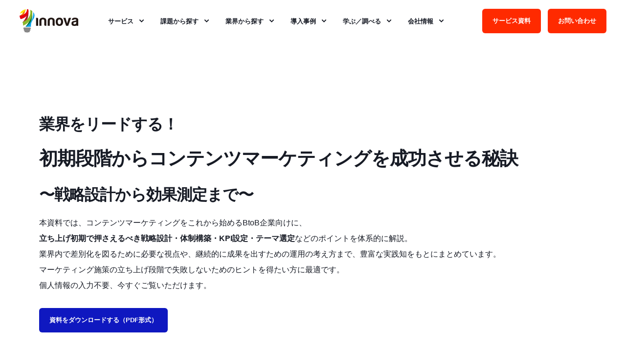

--- FILE ---
content_type: text/html; charset=UTF-8
request_url: https://innova-jp.com/library/p-the-secret-to-successful-content-marketing
body_size: 11231
content:
<!doctype html><html lang="ja-jp"><head>
    <meta charset="utf-8">
    <title>ホワイトペーパー：コンテンツマーケティング成功の秘訣: 初期段階からの戦略と効果測定ガイド</title>
    <link rel="shortcut icon" href="https://innova-jp.com/hubfs/innova%20log.png">
    <meta name="description" content="コンテンツマーケティングを始めるすべての人へ。初期段階での成功から戦略立案、効果測定に至るまでを網羅したガイド。500社以上の支援実績を持つイノーバからの実践的アドバイスで、ターゲットの特定やアプローチ方法の悩みを解決。集客を主導するコンテンツマーケティングの極意を学び、業界をリードしましょう。">

    

    

    

    
        
        
    
    
<meta name="viewport" content="width=device-width, initial-scale=1">

    
    <meta property="og:description" content="コンテンツマーケティングを始めるすべての人へ。初期段階での成功から戦略立案、効果測定に至るまでを網羅したガイド。500社以上の支援実績を持つイノーバからの実践的アドバイスで、ターゲットの特定やアプローチ方法の悩みを解決。集客を主導するコンテンツマーケティングの極意を学び、業界をリードしましょう。">
    <meta property="og:title" content="ホワイトペーパー：コンテンツマーケティング成功の秘訣: 初期段階からの戦略と効果測定ガイド">
    <meta name="twitter:description" content="コンテンツマーケティングを始めるすべての人へ。初期段階での成功から戦略立案、効果測定に至るまでを網羅したガイド。500社以上の支援実績を持つイノーバからの実践的アドバイスで、ターゲットの特定やアプローチ方法の悩みを解決。集客を主導するコンテンツマーケティングの極意を学び、業界をリードしましょう。">
    <meta name="twitter:title" content="ホワイトペーパー：コンテンツマーケティング成功の秘訣: 初期段階からの戦略と効果測定ガイド">

    

    <script type="application/ld+json">
    {
        "@context": "https://schema.org",
        "@type": "Organization",
        "name": "\u682A\u5F0F\u4F1A\u793E\u30A4\u30CE\u30FC\u30D0",
        "logo": { 
            "@type": "ImageObject",
            "url": "https://44620731.fs1.hubspotusercontent-na1.net/hubfs/44620731/logo_new.svg"
        },
        "url": "https://innova-jp.com/library/p-the-secret-to-successful-content-marketing",
        "address": {
            "@type": "PostalAddress",
            "addressCountry": "",
            "addressRegion": "東京都",
            "addressLocality": "新宿区",
            "postalCode":"162-0826",
            "streetAddress": "市谷船河原町9-1"
        },
        "knowsLanguage": "ja_JP"
    }
</script>
    <style>
a.cta_button{-moz-box-sizing:content-box !important;-webkit-box-sizing:content-box !important;box-sizing:content-box !important;vertical-align:middle}.hs-breadcrumb-menu{list-style-type:none;margin:0px 0px 0px 0px;padding:0px 0px 0px 0px}.hs-breadcrumb-menu-item{float:left;padding:10px 0px 10px 10px}.hs-breadcrumb-menu-divider:before{content:'›';padding-left:10px}.hs-featured-image-link{border:0}.hs-featured-image{float:right;margin:0 0 20px 20px;max-width:50%}@media (max-width: 568px){.hs-featured-image{float:none;margin:0;width:100%;max-width:100%}}.hs-screen-reader-text{clip:rect(1px, 1px, 1px, 1px);height:1px;overflow:hidden;position:absolute !important;width:1px}
</style>

<link rel="stylesheet" href="https://innova-jp.com/hubfs/hub_generated/template_assets/1/185582239493/1768547583041/template_pwr.min.css">

        <style>
            body {
                margin:0px;
            }
            img:not([src]):not([srcset]) {
                visibility:hidden;
            }
        </style>
    
<link class="hs-async-css" rel="preload" href="https://innova-jp.com/hubfs/hub_generated/template_assets/1/150516339345/1768547603768/template_pwr-defer.min.css" as="style" onload="this.onload=null;this.rel='stylesheet'">
<noscript><link rel="stylesheet" href="https://innova-jp.com/hubfs/hub_generated/template_assets/1/150516339345/1768547603768/template_pwr-defer.min.css"></noscript>
<link rel="stylesheet" href="https://innova-jp.com/hubfs/hub_generated/template_assets/1/153167732570/1768547614608/template_child.min.css">
<style>#hs_cos_wrapper_header_page .scroll .pwr-header-logo,
#hs_cos_wrapper_header_page .scroll .pwr-header-logo__img--sticky {
  max-width:115px;
  height:auto;
}

@media (max-width:575px) {
  #hs_cos_wrapper_header_page .scroll .pwr-header-logo,
  #hs_cos_wrapper_header_page .scroll .pwr-header-logo__img--sticky { max-width:100px; }
}

#hs_cos_wrapper_header_page .pwr-header-logo img { vertical-align:middle; }
</style>
<link rel="stylesheet" href="https://innova-jp.com/hubfs/hub_generated/template_assets/1/150516339535/1768547617990/template_pwr-burger.min.css" fetchpriority="low">
<link rel="stylesheet" href="https://innova-jp.com/hubfs/hub_generated/template_assets/1/150529872263/1768547639679/template_scroll-shadow.min.css" fetchpriority="low">
<style>#hs_cos_wrapper_header_page .pwr-header-advanced-mm:nth-child(1) .pwr-adc__wrapper { --col-padding:30px; }
</style>
<link class="hs-async-css" rel="preload" href="https://innova-jp.com/hubfs/hub_generated/template_assets/1/150516339533/1768547596781/template_advanced-content.min.css" as="style" onload="this.onload=null;this.rel='stylesheet'" fetchpriority="low">
<noscript><link rel="stylesheet" href="https://innova-jp.com/hubfs/hub_generated/template_assets/1/150516339533/1768547596781/template_advanced-content.min.css"></noscript>
<style>#hs_cos_wrapper_header_page .pwr-header-advanced-mm:nth-child(2) .pwr-adc__wrapper { --col-padding:30px; }
</style>
<style>#hs_cos_wrapper_header_page .pwr-header-advanced-mm:nth-child(3) .pwr-adc__wrapper { --col-padding:30px; }
</style>
<style>#hs_cos_wrapper_header_page .pwr-header-advanced-mm:nth-child(4) .pwr-adc__wrapper { --col-padding:30px; }
</style>
<style>#hs_cos_wrapper_header_page .pwr-header-advanced-mm:nth-child(5) .pwr-adc__wrapper { --col-padding:30px; }
</style>
<style>#hs_cos_wrapper_header_page .pwr-header-advanced-mm:nth-child(6) .pwr-adc__wrapper { --col-padding:30px; }
</style>
<link rel="stylesheet" href="https://innova-jp.com/hubfs/hub_generated/module_assets/1/185493148321/1740921523490/module_sec-hero.min.css">
<link class="hs-async-css" rel="preload" href="https://innova-jp.com/hubfs/hub_generated/template_assets/1/150516339537/1768547597762/template_pwr-sec-images.min.css" as="style" onload="this.onload=null;this.rel='stylesheet'">
<noscript><link rel="stylesheet" href="https://innova-jp.com/hubfs/hub_generated/template_assets/1/150516339537/1768547597762/template_pwr-sec-images.min.css"></noscript>
<link class="hs-async-css" rel="preload" href="https://innova-jp.com/hubfs/hub_generated/template_assets/1/150516339338/1768547597401/template__swiper-bundle.min.css" as="style" onload="this.onload=null;this.rel='stylesheet'">
<noscript><link rel="stylesheet" href="https://innova-jp.com/hubfs/hub_generated/template_assets/1/150516339338/1768547597401/template__swiper-bundle.min.css"></noscript>
<link class="hs-async-css" rel="preload" href="https://innova-jp.com/hubfs/hub_generated/template_assets/1/150516339536/1768547617163/template_pwr-slider.min.css" as="style" onload="this.onload=null;this.rel='stylesheet'">
<noscript><link rel="stylesheet" href="https://innova-jp.com/hubfs/hub_generated/template_assets/1/150516339536/1768547617163/template_pwr-slider.min.css"></noscript>
<link class="hs-async-css" rel="preload" href="https://innova-jp.com/hubfs/hub_generated/template_assets/1/150529872261/1768547602421/template_pwr-footer.min.css" as="style" onload="this.onload=null;this.rel='stylesheet'" fetchpriority="low">
<noscript><link rel="stylesheet" href="https://innova-jp.com/hubfs/hub_generated/template_assets/1/150529872261/1768547602421/template_pwr-footer.min.css"></noscript>
<style>#hs_cos_wrapper_footer_page .pwr-footer__content .pwr-adc__wrapper { --col-padding:30px; }
</style>
<link class="hs-async-css" rel="preload" href="https://innova-jp.com/hubfs/hub_generated/template_assets/1/150516339335/1768547586630/template_pwr-transitions.min.css" as="style" onload="this.onload=null;this.rel='stylesheet'">
<noscript><link rel="stylesheet" href="https://innova-jp.com/hubfs/hub_generated/template_assets/1/150516339335/1768547586630/template_pwr-transitions.min.css"></noscript>
<link class="hs-async-css" rel="preload" href="https://innova-jp.com/hubfs/hub_generated/template_assets/1/153953081890/1768547613796/template_custom-styles.min.css" as="style" onload="this.onload=null;this.rel='stylesheet'">
<noscript><link rel="stylesheet" href="https://innova-jp.com/hubfs/hub_generated/template_assets/1/153953081890/1768547613796/template_custom-styles.min.css"></noscript>
<link class="hs-async-css" rel="preload" href="https://innova-jp.com/hubfs/hub_generated/template_assets/1/153167732570/1768547614608/template_child.min.css" as="style" onload="this.onload=null;this.rel='stylesheet'">
<noscript><link rel="stylesheet" href="https://innova-jp.com/hubfs/hub_generated/template_assets/1/153167732570/1768547614608/template_child.min.css"></noscript>
<!-- Editor Styles -->
<style id="hs_editor_style" type="text/css">
.dnd_area-row-2-force-full-width-section > .row-fluid {
  max-width: none !important;
}
/* HubSpot Styles (default) */
.dnd_area-row-2-padding {
  padding-top: 0px !important;
  padding-bottom: 0px !important;
  padding-left: 0px !important;
  padding-right: 0px !important;
}
</style>
    

    
<!--  Added by GoogleAnalytics4 integration -->
<script>
var _hsp = window._hsp = window._hsp || [];
window.dataLayer = window.dataLayer || [];
function gtag(){dataLayer.push(arguments);}

var useGoogleConsentModeV2 = true;
var waitForUpdateMillis = 1000;


if (!window._hsGoogleConsentRunOnce) {
  window._hsGoogleConsentRunOnce = true;

  gtag('consent', 'default', {
    'ad_storage': 'denied',
    'analytics_storage': 'denied',
    'ad_user_data': 'denied',
    'ad_personalization': 'denied',
    'wait_for_update': waitForUpdateMillis
  });

  if (useGoogleConsentModeV2) {
    _hsp.push(['useGoogleConsentModeV2'])
  } else {
    _hsp.push(['addPrivacyConsentListener', function(consent){
      var hasAnalyticsConsent = consent && (consent.allowed || (consent.categories && consent.categories.analytics));
      var hasAdsConsent = consent && (consent.allowed || (consent.categories && consent.categories.advertisement));

      gtag('consent', 'update', {
        'ad_storage': hasAdsConsent ? 'granted' : 'denied',
        'analytics_storage': hasAnalyticsConsent ? 'granted' : 'denied',
        'ad_user_data': hasAdsConsent ? 'granted' : 'denied',
        'ad_personalization': hasAdsConsent ? 'granted' : 'denied'
      });
    }]);
  }
}

gtag('js', new Date());
gtag('set', 'developer_id.dZTQ1Zm', true);
gtag('config', 'G-JMN2BDFPJ2');
</script>
<script async src="https://www.googletagmanager.com/gtag/js?id=G-JMN2BDFPJ2"></script>

<!-- /Added by GoogleAnalytics4 integration -->

<!--  Added by GoogleTagManager integration -->
<script>
var _hsp = window._hsp = window._hsp || [];
window.dataLayer = window.dataLayer || [];
function gtag(){dataLayer.push(arguments);}

var useGoogleConsentModeV2 = true;
var waitForUpdateMillis = 1000;



var hsLoadGtm = function loadGtm() {
    if(window._hsGtmLoadOnce) {
      return;
    }

    if (useGoogleConsentModeV2) {

      gtag('set','developer_id.dZTQ1Zm',true);

      gtag('consent', 'default', {
      'ad_storage': 'denied',
      'analytics_storage': 'denied',
      'ad_user_data': 'denied',
      'ad_personalization': 'denied',
      'wait_for_update': waitForUpdateMillis
      });

      _hsp.push(['useGoogleConsentModeV2'])
    }

    (function(w,d,s,l,i){w[l]=w[l]||[];w[l].push({'gtm.start':
    new Date().getTime(),event:'gtm.js'});var f=d.getElementsByTagName(s)[0],
    j=d.createElement(s),dl=l!='dataLayer'?'&l='+l:'';j.async=true;j.src=
    'https://www.googletagmanager.com/gtm.js?id='+i+dl;f.parentNode.insertBefore(j,f);
    })(window,document,'script','dataLayer','GTM-PFQQTKQ');

    window._hsGtmLoadOnce = true;
};

_hsp.push(['addPrivacyConsentListener', function(consent){
  if(consent.allowed || (consent.categories && consent.categories.analytics)){
    hsLoadGtm();
  }
}]);

</script>

<!-- /Added by GoogleTagManager integration -->

    <link rel="canonical" href="https://innova-jp.com/library/p-the-secret-to-successful-content-marketing">


<meta property="og:url" content="https://innova-jp.com/library/p-the-secret-to-successful-content-marketing">
<meta name="twitter:card" content="summary">
<meta http-equiv="content-language" content="ja-jp">






  
  <meta name="generator" content="HubSpot"></head>  
  <body>
<!--  Added by GoogleTagManager integration -->
<noscript><iframe src="https://www.googletagmanager.com/ns.html?id=GTM-PFQQTKQ" height="0" width="0" style="display:none;visibility:hidden"></iframe></noscript>

<!-- /Added by GoogleTagManager integration -->

    
    <div class="body-wrapper   hs-content-id-157758063875 hs-site-page page  
    pwr-v--35 line-numbers" data-aos-global-disable="phone" data-aos-global-offset="250" data-aos-global-delay="50" data-aos-global-duration="400"><div id="hs_cos_wrapper_page_settings" class="hs_cos_wrapper hs_cos_wrapper_widget hs_cos_wrapper_type_module" style="" data-hs-cos-general-type="widget" data-hs-cos-type="module"></div><div data-global-resource-path="POWER THEME child/templates/partials/header.html"><header class="header">

    
    <a href="#main-content" class="pwr-header__skip">Skip to content</a>

    <div class="header__container"><div id="hs_cos_wrapper_header_page" class="hs_cos_wrapper hs_cos_wrapper_widget hs_cos_wrapper_type_module" style="" data-hs-cos-general-type="widget" data-hs-cos-type="module"><!-- templateType: none -->
<style>
    .pwr--page-editor-fix {
        max-height: 120px;
    }
 </style>



<div id="pwr-js-burger" class="pwr-burger vanilla pwr--light pwr--page-editor-fix ">
  <a href="#" id="pwr-js-burger__trigger-close" aria-label="Close Burger Menu" class="pwr-burger__trigger-close vanilla">
    Close <span class="pwr-burger__icon-close"></span>
  </a>
          
            
          
          <div class="pwr-burger__menu pwr-js-menu pwr-scroll-shadow__wrapper pwr-scroll-shadow__wrapper--vert pwr-scroll-shadow__root pwr-scroll-shadow__root--vert"><span id="hs_cos_wrapper_header_page_" class="hs_cos_wrapper hs_cos_wrapper_widget hs_cos_wrapper_type_menu" style="" data-hs-cos-general-type="widget" data-hs-cos-type="menu"><div id="hs_menu_wrapper_header_page_" class="hs-menu-wrapper active-branch no-flyouts hs-menu-flow-vertical" role="navigation" data-sitemap-name="default" data-menu-id="151187168150" aria-label="Navigation Menu">
 <ul role="menu">
  <li class="hs-menu-item hs-menu-depth-1 hs-item-has-children" role="none"><a href="https://innova-jp.com/service" aria-haspopup="true" aria-expanded="false" role="menuitem">サービス</a>
   <ul role="menu" class="hs-menu-children-wrapper">
    <li class="hs-menu-item hs-menu-depth-2 hs-item-has-children" role="none"><a href="https://innova-jp.com/service/btob-marketing-support" role="menuitem">BtoBマーケティング&amp;セールス支援</a>
     <ul role="menu" class="hs-menu-children-wrapper">
      <li class="hs-menu-item hs-menu-depth-3" role="none"><a href="https://innova-jp.com/download/p-service-b2bmarketing" role="menuitem">BtoBマーケティング伴走型支援</a></li>
      <li class="hs-menu-item hs-menu-depth-3" role="none"><a href="https://innova-jp.com/download/p-service-abm-introduction-operation-supporting-service" role="menuitem">ABM導入・運用支援</a></li>
      <li class="hs-menu-item hs-menu-depth-3" role="none"><a href="https://innova-jp.com/download/p-business-opportunity-support-plan" role="menuitem">商談創出サポートプラン</a></li>
     </ul></li>
    <li class="hs-menu-item hs-menu-depth-2 hs-item-has-children" role="none"><a href="https://innova-jp.com/service/web-improvement-outsourcing" role="menuitem">リード獲得型BtoB Webサイト制作</a>
     <ul role="menu" class="hs-menu-children-wrapper">
      <li class="hs-menu-item hs-menu-depth-3" role="none"><a href="https://innova-jp.com/download/p-service-web-go-build" role="menuitem">ウェブGO！ビルド</a></li>
      <li class="hs-menu-item hs-menu-depth-3" role="none"><a href="https://innova-jp.com/download/p-service-web-go-success" role="menuitem">ウェブGO！サクセス</a></li>
      <li class="hs-menu-item hs-menu-depth-3" role="none"><a href="https://innova-jp.com/download/p-service-lp-ai-shunsaku" role="menuitem">超スピードLP制作 AI瞬作</a></li>
      <li class="hs-menu-item hs-menu-depth-3" role="none"><a href="https://innova-jp.com/service/web-improvement-outsourcing/anniversary" role="menuitem">周年記念支援</a></li>
      <li class="hs-menu-item hs-menu-depth-3" role="none"><a href="https://innova-jp.com/download/p-service-hubspot" role="menuitem">HubSpot導入支援</a></li>
      <li class="hs-menu-item hs-menu-depth-3" role="none"><a href="https://innova-jp.com/download/p-service-wp-site-maintenance-service" role="menuitem">WordPressサイト保守</a></li>
     </ul></li>
    <li class="hs-menu-item hs-menu-depth-2 hs-item-has-children" role="none"><a href="https://innova-jp.com/service/content-creation" role="menuitem">コンテンツ制作</a>
     <ul role="menu" class="hs-menu-children-wrapper">
      <li class="hs-menu-item hs-menu-depth-3" role="none"><a href="https://innova-jp.com/download/p-proposal-support-service" role="menuitem">提案書作成</a></li>
      <li class="hs-menu-item hs-menu-depth-3" role="none"><a href="https://innova-jp.com/download/p-service-seo-contents" role="menuitem">初期設計＋SEOコンテンツ制作</a></li>
      <li class="hs-menu-item hs-menu-depth-3" role="none"><a href="https://innova-jp.com/download/p-service-whitepaper" role="menuitem">ホワイトペーパー制作</a></li>
     </ul></li>
   </ul></li>
  <li class="hs-menu-item hs-menu-depth-1 hs-item-has-children" role="none"><a href="https://innova-jp.com/problems" aria-haspopup="true" aria-expanded="false" role="menuitem">課題から探す</a>
   <ul role="menu" class="hs-menu-children-wrapper">
    <li class="hs-menu-item hs-menu-depth-2 hs-item-has-children" role="none"><a href="https://innova-jp.com/problems/lead-generation" role="menuitem">見込み顧客（リード）が増えない</a>
     <ul role="menu" class="hs-menu-children-wrapper">
      <li class="hs-menu-item hs-menu-depth-3" role="none"><a href="https://innova-jp.com/problems/lead-generation/low-website-traffic" role="menuitem">Webサイトの訪問数が伸びない</a></li>
      <li class="hs-menu-item hs-menu-depth-3" role="none"><a href="https://innova-jp.com/problems/lead-generation/no-inquiries" role="menuitem">Webサイトから問い合わせが来ない</a></li>
      <li class="hs-menu-item hs-menu-depth-3" role="none"><a href="https://innova-jp.com/problems/lead-generation/ad-dependence" role="menuitem">広告頼みの集客に限界を感じている</a></li>
      <li class="hs-menu-item hs-menu-depth-3" role="none"><a href="https://innova-jp.com/problems/lead-generation/how-to-make-content" role="menuitem">コンテンツの作り方がわからない</a></li>
      <li class="hs-menu-item hs-menu-depth-3" role="none"><a href="https://innova-jp.com/problems/lead-generation/content-not-working" role="menuitem">コンテンツを作っているが成果につながらない</a></li>
     </ul></li>
    <li class="hs-menu-item hs-menu-depth-2 hs-item-has-children" role="none"><a href="https://innova-jp.com/problems/deal-conversion" role="menuitem">商談・受注につながらない</a>
     <ul role="menu" class="hs-menu-children-wrapper">
      <li class="hs-menu-item hs-menu-depth-3" role="none"><a href="https://innova-jp.com/problems/deal-conversion/unclear-interest" role="menuitem">見込み顧客（リード）の興味・関心がわからない</a></li>
      <li class="hs-menu-item hs-menu-depth-3" role="none"><a href="https://innova-jp.com/problems/deal-conversion/no-continuity" role="menuitem">見込み顧客（リード）との接点が続かない</a></li>
      <li class="hs-menu-item hs-menu-depth-3" role="none"><a href="https://innova-jp.com/problems/deal-conversion/no-conversion" role="menuitem">商談までは進んでも成約につながらない</a></li>
      <li class="hs-menu-item hs-menu-depth-3" role="none"><a href="https://innova-jp.com/problems/deal-conversion/tools-underutilized" role="menuitem">MA・CRM・SFAなどのツールが使いこなせていない</a></li>
      <li class="hs-menu-item hs-menu-depth-3" role="none"><a href="https://innova-jp.com/problems/deal-conversion/marketing-sales-gap" role="menuitem">マーケティングと営業が連携できていない</a></li>
     </ul></li>
    <li class="hs-menu-item hs-menu-depth-2 hs-item-has-children" role="none"><a href="https://innova-jp.com/problems/marketing-organization" role="menuitem">マーケティングの体制が整わない</a>
     <ul role="menu" class="hs-menu-children-wrapper">
      <li class="hs-menu-item hs-menu-depth-3" role="none"><a href="https://innova-jp.com/problems/marketing-organization/where-to-start" role="menuitem">何から始めればいいのかわからない</a></li>
      <li class="hs-menu-item hs-menu-depth-3" role="none"><a href="https://innova-jp.com/problems/marketing-organization/no-management-support" role="menuitem">上司・経営層に必要性が伝わらない</a></li>
      <li class="hs-menu-item hs-menu-depth-3" role="none"><a href="https://innova-jp.com/problems/marketing-organization/no-resources" role="menuitem">マーケティングにリソースを割いてもらえない</a></li>
      <li class="hs-menu-item hs-menu-depth-3" role="none"><a href="https://innova-jp.com/problems/marketing-organization/in-house-vs-outsourcing" role="menuitem">内製すべきか外注すべきか迷っている</a></li>
      <li class="hs-menu-item hs-menu-depth-3" role="none"><a href="https://innova-jp.com/problems/marketing-organization/org-collaboration-issues" role="menuitem">関係部署との連携がうまくいかない</a></li>
     </ul></li>
   </ul></li>
  <li class="hs-menu-item hs-menu-depth-1 hs-item-has-children" role="none"><a href="https://innova-jp.com/industry" aria-haspopup="true" aria-expanded="false" role="menuitem">業界から探す</a>
   <ul role="menu" class="hs-menu-children-wrapper">
    <li class="hs-menu-item hs-menu-depth-2" role="none"><a href="https://innova-jp.com/industry/technology-communications" role="menuitem">テクノロジー/情報通信</a></li>
    <li class="hs-menu-item hs-menu-depth-2" role="none"><a href="https://innova-jp.com/industry/manufacturing/" role="menuitem">製造業</a></li>
    <li class="hs-menu-item hs-menu-depth-2" role="none"><a href="https://innova-jp.com/industry/healthcare-medical" role="menuitem">医療/ヘルスケア</a></li>
    <li class="hs-menu-item hs-menu-depth-2" role="none"><a href="https://innova-jp.com/industry/consulting-professional-services" role="menuitem">コンサルティング業/士業</a></li>
    <li class="hs-menu-item hs-menu-depth-2" role="none"><a href="https://innova-jp.com/industry/hr-corp-training/" role="menuitem">人材/教育研修</a></li>
    <li class="hs-menu-item hs-menu-depth-2" role="none"><a href="https://innova-jp.com/industry/real-estate" role="menuitem">不動産</a></li>
    <li class="hs-menu-item hs-menu-depth-2" role="none"><a href="https://innova-jp.com/industry/finance" role="menuitem">金融</a></li>
    <li class="hs-menu-item hs-menu-depth-2" role="none"><a href="https://innova-jp.com/industry/construction" role="menuitem">建設</a></li>
    <li class="hs-menu-item hs-menu-depth-2" role="none"><a href="https://innova-jp.com/industry/trading-wholesale" role="menuitem">商社/卸売</a></li>
   </ul></li>
  <li class="hs-menu-item hs-menu-depth-1 hs-item-has-children" role="none"><a href="https://innova-jp.com/case-studies" aria-haspopup="true" aria-expanded="false" role="menuitem">導入事例</a>
   <ul role="menu" class="hs-menu-children-wrapper">
    <li class="hs-menu-item hs-menu-depth-2" role="none"><a href="https://innova-jp.com/case-studies" role="menuitem">導入事例トップ</a></li>
    <li class="hs-menu-item hs-menu-depth-2" role="none"><a href="https://innova-jp.com/case-studies/web-improvement-outsourcing" role="menuitem">Web制作実績</a></li>
   </ul></li>
  <li class="hs-menu-item hs-menu-depth-1 hs-item-has-children" role="none"><a href="javascript:;" aria-haspopup="true" aria-expanded="false" role="menuitem">学ぶ／調べる</a>
   <ul role="menu" class="hs-menu-children-wrapper">
    <li class="hs-menu-item hs-menu-depth-2" role="none"><a href="https://innova-jp.com/seminar" role="menuitem">セミナー／イベント</a></li>
    <li class="hs-menu-item hs-menu-depth-2" role="none"><a href="https://innova-jp.com/library" role="menuitem">ホワイトペーパー</a></li>
    <li class="hs-menu-item hs-menu-depth-2 hs-item-has-children" role="none"><a href="https://innova-jp.com/media" role="menuitem">ブログ</a>
     <ul role="menu" class="hs-menu-children-wrapper">
      <li class="hs-menu-item hs-menu-depth-3" role="none"><a href="https://innova-jp.com/media" role="menuitem">カテゴリから探す（記事一覧）</a></li>
      <li class="hs-menu-item hs-menu-depth-3" role="none"><a href="https://innova-jp.com/media/series" role="menuitem">深堀りシリーズ</a></li>
      <li class="hs-menu-item hs-menu-depth-3" role="none"><a href="https://innova-jp.com/media/ongoing-columns" role="menuitem">連載コラム</a></li>
     </ul></li>
    <li class="hs-menu-item hs-menu-depth-2" role="none"><a href="https://innova-jp.com/mailmagazine" role="menuitem">メールマガジン</a></li>
   </ul></li>
  <li class="hs-menu-item hs-menu-depth-1 hs-item-has-children" role="none"><a href="https://innova-jp.com/company" aria-haspopup="true" aria-expanded="false" role="menuitem">会社情報</a>
   <ul role="menu" class="hs-menu-children-wrapper">
    <li class="hs-menu-item hs-menu-depth-2" role="none"><a href="https://innova-jp.com/company/ceoprofile" role="menuitem">CEOプロフィール</a></li>
    <li class="hs-menu-item hs-menu-depth-2" role="none"><a href="https://innova-jp.com/company/members" role="menuitem">役員紹介</a></li>
    <li class="hs-menu-item hs-menu-depth-2" role="none"><a href="https://innova-jp.com/company/overview" role="menuitem">会社概要</a></li>
    <li class="hs-menu-item hs-menu-depth-2" role="none"><a href="https://innova-jp.com/content-marketing-japan-revitalization" role="menuitem">想い</a></li>
   </ul></li>
 </ul>
</div></span></div><div class="pwr-burger-bottom-bar"><div class="pwr-burger-bottom-bar__item pwr-cta pwr-cta--regular-solid  ">                   
        <a href="https://innova-jp.com/download" class="pwr-cta_button " aria-label="Button サービス資料">サービス資料</a>
      </div><div class="pwr-burger-bottom-bar__item pwr-cta pwr-cta--regular-solid  ">  
        <a href="https://innova-jp.com/p-contact" class="pwr-cta_button " aria-label="Button お問い合わせ">お問い合わせ</a>
      </div></div>
</div><div id="pwr-header-fixed__spacer" class="pwr-header-fixed__spacer vanilla"></div><div id="pwr-header-fixed" class="pwr-header vanilla pwr-header-fixed  pwr--light  pwr-header--dark-on-scroll  pwr--page-editor-fix " data-mm-anim-fot-reveal="true" data-mm-anim-slide="true" data-mm-anim-fade="true">
  <div class="page-center pwr-header--padding">
    <div class="pwr-header-full pwr--clearfix">
      <div class="pwr-header-logo pwr-header-logo--has-sticky"><span id="hs_cos_wrapper_header_page_logo" class="hs_cos_wrapper hs_cos_wrapper_widget hs_cos_wrapper_type_logo" style="" data-hs-cos-general-type="widget" data-hs-cos-type="logo"><a href="/" id="hs-link-header_page_logo" style="border-width:0px;border:0px;"><img src="https://innova-jp.com/hubfs/logo_new.svg" class="hs-image-widget " height="0" style="height: auto;width:120px;border-width:0px;border:0px;" width="120" alt="logo" title="logo"></a></span><a href="/" aria-label="Back to Home"><img src="https://innova-jp.com/hubfs/logo_new_white-1.svg" alt="logo_new_white-1" class="pwr-header-logo__img--sticky" width="595" height="239" fetchpriority="low" decoding="async"></a></div><div id="pwr-js-header__menu" class="pwr-header__menu  pwr-header__menu--mega-menu pwr-header__menu--adv-mega-menu pwr-header__menu--mega-menu-screen-width "><div class="pwr-js-menu"><span id="hs_cos_wrapper_header_page_" class="hs_cos_wrapper hs_cos_wrapper_widget hs_cos_wrapper_type_menu" style="" data-hs-cos-general-type="widget" data-hs-cos-type="menu"><div id="hs_menu_wrapper_header_page_" class="hs-menu-wrapper active-branch flyouts hs-menu-flow-horizontal" role="navigation" data-sitemap-name="default" data-menu-id="151187168150" aria-label="Navigation Menu">
 <ul role="menu">
  <li class="hs-menu-item hs-menu-depth-1 hs-item-has-children" role="none"><a href="https://innova-jp.com/service" aria-haspopup="true" aria-expanded="false" role="menuitem">サービス</a>
   <ul role="menu" class="hs-menu-children-wrapper">
    <li class="hs-menu-item hs-menu-depth-2 hs-item-has-children" role="none"><a href="https://innova-jp.com/service/btob-marketing-support" role="menuitem">BtoBマーケティング&amp;セールス支援</a>
     <ul role="menu" class="hs-menu-children-wrapper">
      <li class="hs-menu-item hs-menu-depth-3" role="none"><a href="https://innova-jp.com/download/p-service-b2bmarketing" role="menuitem">BtoBマーケティング伴走型支援</a></li>
      <li class="hs-menu-item hs-menu-depth-3" role="none"><a href="https://innova-jp.com/download/p-service-abm-introduction-operation-supporting-service" role="menuitem">ABM導入・運用支援</a></li>
      <li class="hs-menu-item hs-menu-depth-3" role="none"><a href="https://innova-jp.com/download/p-business-opportunity-support-plan" role="menuitem">商談創出サポートプラン</a></li>
     </ul></li>
    <li class="hs-menu-item hs-menu-depth-2 hs-item-has-children" role="none"><a href="https://innova-jp.com/service/web-improvement-outsourcing" role="menuitem">リード獲得型BtoB Webサイト制作</a>
     <ul role="menu" class="hs-menu-children-wrapper">
      <li class="hs-menu-item hs-menu-depth-3" role="none"><a href="https://innova-jp.com/download/p-service-web-go-build" role="menuitem">ウェブGO！ビルド</a></li>
      <li class="hs-menu-item hs-menu-depth-3" role="none"><a href="https://innova-jp.com/download/p-service-web-go-success" role="menuitem">ウェブGO！サクセス</a></li>
      <li class="hs-menu-item hs-menu-depth-3" role="none"><a href="https://innova-jp.com/download/p-service-lp-ai-shunsaku" role="menuitem">超スピードLP制作 AI瞬作</a></li>
      <li class="hs-menu-item hs-menu-depth-3" role="none"><a href="https://innova-jp.com/service/web-improvement-outsourcing/anniversary" role="menuitem">周年記念支援</a></li>
      <li class="hs-menu-item hs-menu-depth-3" role="none"><a href="https://innova-jp.com/download/p-service-hubspot" role="menuitem">HubSpot導入支援</a></li>
      <li class="hs-menu-item hs-menu-depth-3" role="none"><a href="https://innova-jp.com/download/p-service-wp-site-maintenance-service" role="menuitem">WordPressサイト保守</a></li>
     </ul></li>
    <li class="hs-menu-item hs-menu-depth-2 hs-item-has-children" role="none"><a href="https://innova-jp.com/service/content-creation" role="menuitem">コンテンツ制作</a>
     <ul role="menu" class="hs-menu-children-wrapper">
      <li class="hs-menu-item hs-menu-depth-3" role="none"><a href="https://innova-jp.com/download/p-proposal-support-service" role="menuitem">提案書作成</a></li>
      <li class="hs-menu-item hs-menu-depth-3" role="none"><a href="https://innova-jp.com/download/p-service-seo-contents" role="menuitem">初期設計＋SEOコンテンツ制作</a></li>
      <li class="hs-menu-item hs-menu-depth-3" role="none"><a href="https://innova-jp.com/download/p-service-whitepaper" role="menuitem">ホワイトペーパー制作</a></li>
     </ul></li>
   </ul></li>
  <li class="hs-menu-item hs-menu-depth-1 hs-item-has-children" role="none"><a href="https://innova-jp.com/problems" aria-haspopup="true" aria-expanded="false" role="menuitem">課題から探す</a>
   <ul role="menu" class="hs-menu-children-wrapper">
    <li class="hs-menu-item hs-menu-depth-2 hs-item-has-children" role="none"><a href="https://innova-jp.com/problems/lead-generation" role="menuitem">見込み顧客（リード）が増えない</a>
     <ul role="menu" class="hs-menu-children-wrapper">
      <li class="hs-menu-item hs-menu-depth-3" role="none"><a href="https://innova-jp.com/problems/lead-generation/low-website-traffic" role="menuitem">Webサイトの訪問数が伸びない</a></li>
      <li class="hs-menu-item hs-menu-depth-3" role="none"><a href="https://innova-jp.com/problems/lead-generation/no-inquiries" role="menuitem">Webサイトから問い合わせが来ない</a></li>
      <li class="hs-menu-item hs-menu-depth-3" role="none"><a href="https://innova-jp.com/problems/lead-generation/ad-dependence" role="menuitem">広告頼みの集客に限界を感じている</a></li>
      <li class="hs-menu-item hs-menu-depth-3" role="none"><a href="https://innova-jp.com/problems/lead-generation/how-to-make-content" role="menuitem">コンテンツの作り方がわからない</a></li>
      <li class="hs-menu-item hs-menu-depth-3" role="none"><a href="https://innova-jp.com/problems/lead-generation/content-not-working" role="menuitem">コンテンツを作っているが成果につながらない</a></li>
     </ul></li>
    <li class="hs-menu-item hs-menu-depth-2 hs-item-has-children" role="none"><a href="https://innova-jp.com/problems/deal-conversion" role="menuitem">商談・受注につながらない</a>
     <ul role="menu" class="hs-menu-children-wrapper">
      <li class="hs-menu-item hs-menu-depth-3" role="none"><a href="https://innova-jp.com/problems/deal-conversion/unclear-interest" role="menuitem">見込み顧客（リード）の興味・関心がわからない</a></li>
      <li class="hs-menu-item hs-menu-depth-3" role="none"><a href="https://innova-jp.com/problems/deal-conversion/no-continuity" role="menuitem">見込み顧客（リード）との接点が続かない</a></li>
      <li class="hs-menu-item hs-menu-depth-3" role="none"><a href="https://innova-jp.com/problems/deal-conversion/no-conversion" role="menuitem">商談までは進んでも成約につながらない</a></li>
      <li class="hs-menu-item hs-menu-depth-3" role="none"><a href="https://innova-jp.com/problems/deal-conversion/tools-underutilized" role="menuitem">MA・CRM・SFAなどのツールが使いこなせていない</a></li>
      <li class="hs-menu-item hs-menu-depth-3" role="none"><a href="https://innova-jp.com/problems/deal-conversion/marketing-sales-gap" role="menuitem">マーケティングと営業が連携できていない</a></li>
     </ul></li>
    <li class="hs-menu-item hs-menu-depth-2 hs-item-has-children" role="none"><a href="https://innova-jp.com/problems/marketing-organization" role="menuitem">マーケティングの体制が整わない</a>
     <ul role="menu" class="hs-menu-children-wrapper">
      <li class="hs-menu-item hs-menu-depth-3" role="none"><a href="https://innova-jp.com/problems/marketing-organization/where-to-start" role="menuitem">何から始めればいいのかわからない</a></li>
      <li class="hs-menu-item hs-menu-depth-3" role="none"><a href="https://innova-jp.com/problems/marketing-organization/no-management-support" role="menuitem">上司・経営層に必要性が伝わらない</a></li>
      <li class="hs-menu-item hs-menu-depth-3" role="none"><a href="https://innova-jp.com/problems/marketing-organization/no-resources" role="menuitem">マーケティングにリソースを割いてもらえない</a></li>
      <li class="hs-menu-item hs-menu-depth-3" role="none"><a href="https://innova-jp.com/problems/marketing-organization/in-house-vs-outsourcing" role="menuitem">内製すべきか外注すべきか迷っている</a></li>
      <li class="hs-menu-item hs-menu-depth-3" role="none"><a href="https://innova-jp.com/problems/marketing-organization/org-collaboration-issues" role="menuitem">関係部署との連携がうまくいかない</a></li>
     </ul></li>
   </ul></li>
  <li class="hs-menu-item hs-menu-depth-1 hs-item-has-children" role="none"><a href="https://innova-jp.com/industry" aria-haspopup="true" aria-expanded="false" role="menuitem">業界から探す</a>
   <ul role="menu" class="hs-menu-children-wrapper">
    <li class="hs-menu-item hs-menu-depth-2" role="none"><a href="https://innova-jp.com/industry/technology-communications" role="menuitem">テクノロジー/情報通信</a></li>
    <li class="hs-menu-item hs-menu-depth-2" role="none"><a href="https://innova-jp.com/industry/manufacturing/" role="menuitem">製造業</a></li>
    <li class="hs-menu-item hs-menu-depth-2" role="none"><a href="https://innova-jp.com/industry/healthcare-medical" role="menuitem">医療/ヘルスケア</a></li>
    <li class="hs-menu-item hs-menu-depth-2" role="none"><a href="https://innova-jp.com/industry/consulting-professional-services" role="menuitem">コンサルティング業/士業</a></li>
    <li class="hs-menu-item hs-menu-depth-2" role="none"><a href="https://innova-jp.com/industry/hr-corp-training/" role="menuitem">人材/教育研修</a></li>
    <li class="hs-menu-item hs-menu-depth-2" role="none"><a href="https://innova-jp.com/industry/real-estate" role="menuitem">不動産</a></li>
    <li class="hs-menu-item hs-menu-depth-2" role="none"><a href="https://innova-jp.com/industry/finance" role="menuitem">金融</a></li>
    <li class="hs-menu-item hs-menu-depth-2" role="none"><a href="https://innova-jp.com/industry/construction" role="menuitem">建設</a></li>
    <li class="hs-menu-item hs-menu-depth-2" role="none"><a href="https://innova-jp.com/industry/trading-wholesale" role="menuitem">商社/卸売</a></li>
   </ul></li>
  <li class="hs-menu-item hs-menu-depth-1 hs-item-has-children" role="none"><a href="https://innova-jp.com/case-studies" aria-haspopup="true" aria-expanded="false" role="menuitem">導入事例</a>
   <ul role="menu" class="hs-menu-children-wrapper">
    <li class="hs-menu-item hs-menu-depth-2" role="none"><a href="https://innova-jp.com/case-studies" role="menuitem">導入事例トップ</a></li>
    <li class="hs-menu-item hs-menu-depth-2" role="none"><a href="https://innova-jp.com/case-studies/web-improvement-outsourcing" role="menuitem">Web制作実績</a></li>
   </ul></li>
  <li class="hs-menu-item hs-menu-depth-1 hs-item-has-children" role="none"><a href="javascript:;" aria-haspopup="true" aria-expanded="false" role="menuitem">学ぶ／調べる</a>
   <ul role="menu" class="hs-menu-children-wrapper">
    <li class="hs-menu-item hs-menu-depth-2" role="none"><a href="https://innova-jp.com/seminar" role="menuitem">セミナー／イベント</a></li>
    <li class="hs-menu-item hs-menu-depth-2" role="none"><a href="https://innova-jp.com/library" role="menuitem">ホワイトペーパー</a></li>
    <li class="hs-menu-item hs-menu-depth-2 hs-item-has-children" role="none"><a href="https://innova-jp.com/media" role="menuitem">ブログ</a>
     <ul role="menu" class="hs-menu-children-wrapper">
      <li class="hs-menu-item hs-menu-depth-3" role="none"><a href="https://innova-jp.com/media" role="menuitem">カテゴリから探す（記事一覧）</a></li>
      <li class="hs-menu-item hs-menu-depth-3" role="none"><a href="https://innova-jp.com/media/series" role="menuitem">深堀りシリーズ</a></li>
      <li class="hs-menu-item hs-menu-depth-3" role="none"><a href="https://innova-jp.com/media/ongoing-columns" role="menuitem">連載コラム</a></li>
     </ul></li>
    <li class="hs-menu-item hs-menu-depth-2" role="none"><a href="https://innova-jp.com/mailmagazine" role="menuitem">メールマガジン</a></li>
   </ul></li>
  <li class="hs-menu-item hs-menu-depth-1 hs-item-has-children" role="none"><a href="https://innova-jp.com/company" aria-haspopup="true" aria-expanded="false" role="menuitem">会社情報</a>
   <ul role="menu" class="hs-menu-children-wrapper">
    <li class="hs-menu-item hs-menu-depth-2" role="none"><a href="https://innova-jp.com/company/ceoprofile" role="menuitem">CEOプロフィール</a></li>
    <li class="hs-menu-item hs-menu-depth-2" role="none"><a href="https://innova-jp.com/company/members" role="menuitem">役員紹介</a></li>
    <li class="hs-menu-item hs-menu-depth-2" role="none"><a href="https://innova-jp.com/company/overview" role="menuitem">会社概要</a></li>
    <li class="hs-menu-item hs-menu-depth-2" role="none"><a href="https://innova-jp.com/content-marketing-japan-revitalization" role="menuitem">想い</a></li>
   </ul></li>
 </ul>
</div></span></div></div><div id="pwr-js-header-right-bar" class="pwr-header-right-bar "><div class="pwr-header-right-bar__item pwr-header-right-bar__cta pwr-cta pwr-cta--regular-solid  ">
            <a href="https://innova-jp.com/download" class="pwr-cta_button " aria-label="Button サービス資料">サービス資料</a>
          </div><div class="pwr-header-right-bar__item pwr-header-right-bar__cta pwr-header-right-bar__cta--second pwr-cta pwr-cta--regular-solid  ">                   
            <a href="https://innova-jp.com/p-contact" class="pwr-cta_button " aria-label="Button お問い合わせ">お問い合わせ</a>
          </div></div><a href="#" id="pwr-js-burger__trigger-open" aria-label="Open Burger Menu" class="pwr-burger__trigger-open vanilla  pwr-burger__trigger-open--mobile-only">
        <div class="pwr-burger__icon-open">
          <span></span>
        </div>
      </a></div>
  </div>
        
        <div class="pwr-header-advanced-mms"><div class="pwr-header-advanced-mm pwr--full-width pwr-header-advanced-mm--shadow   pwr--relative" data-target="1">
                    <div class="pwr-adc pwr-adc__height-mode--standard pwr-adc--border-top pwr--light lazyload" style="">
                        <div class="pwr-adc__wrapper"><div class="pwr-adc-main page-center pwr--relative"><div class="pwr-adc__cols pwr-adc-main__cols   pwr--relative">
	<div class="pwr-adc__col pwr-adc__col--width-4 pwr--align-fcol-t   pwr--relative lazyload" style="">
        

        <div class="pwr-adc__content-wrappers "><div class="pwr-adc__content-wrapper pwr-adc__content-wrapper--ix-1-1-1 
                            pwr--align-fcol-t   pwr--align-l   pwr--relative lazyload" style="
        
    " data-index="1">
                    

                    <div class="pwr-adc-content pwr-adc-content--menu "><div class="pwr-adc-content__menu pwr-js-menu">
            <span id="hs_cos_wrapper_header_page_" class="hs_cos_wrapper hs_cos_wrapper_widget hs_cos_wrapper_type_menu" style="" data-hs-cos-general-type="widget" data-hs-cos-type="menu"><div id="hs_menu_wrapper_header_page_" class="hs-menu-wrapper active-branch no-flyouts hs-menu-flow-vertical" role="navigation" data-sitemap-name="default" data-menu-id="154689792889" aria-label="Navigation Menu">
 <ul role="menu">
  <li class="hs-menu-item hs-menu-depth-1 hs-item-has-children" role="none"><a href="https://innova-jp.com/service/btob-marketing-support" aria-haspopup="true" aria-expanded="false" role="menuitem">BtoBマーケティング＆セールス支援</a>
   <ul role="menu" class="hs-menu-children-wrapper">
    <li class="hs-menu-item hs-menu-depth-2" role="none"><a href="https://innova-jp.com/download/p-service-b2bmarketing" role="menuitem">BtoBマーケティング伴走型支援</a></li>
    <li class="hs-menu-item hs-menu-depth-2" role="none"><a href="https://innova-jp.com/download/p-service-abm-introduction-operation-supporting-service" role="menuitem">ABM導入・運用支援</a></li>
    <li class="hs-menu-item hs-menu-depth-2" role="none"><a href="https://innova-jp.com/download/p-business-opportunity-support-plan" role="menuitem">商談創出サポートプラン</a></li>
   </ul></li>
 </ul>
</div></span>
        </div></div></div></div>								
	</div>
	<div class="pwr-adc__col pwr-adc__col--width-4 pwr--align-fcol-t   pwr--relative lazyload" style="">
        

        <div class="pwr-adc__content-wrappers "><div class="pwr-adc__content-wrapper pwr-adc__content-wrapper--ix-1-2-1 
                            pwr--align-fcol-t   pwr--align-l   pwr--relative lazyload" style="
        
    " data-index="1">
                    

                    <div class="pwr-adc-content pwr-adc-content--menu "><div class="pwr-adc-content__menu pwr-js-menu">
            <span id="hs_cos_wrapper_header_page_" class="hs_cos_wrapper hs_cos_wrapper_widget hs_cos_wrapper_type_menu" style="" data-hs-cos-general-type="widget" data-hs-cos-type="menu"><div id="hs_menu_wrapper_header_page_" class="hs-menu-wrapper active-branch no-flyouts hs-menu-flow-vertical" role="navigation" data-sitemap-name="default" data-menu-id="154689794186" aria-label="Navigation Menu">
 <ul role="menu">
  <li class="hs-menu-item hs-menu-depth-1 hs-item-has-children" role="none"><a href="https://innova-jp.com/service/web-improvement-outsourcing" aria-haspopup="true" aria-expanded="false" role="menuitem">リード獲得型BtoB Webサイト制作</a>
   <ul role="menu" class="hs-menu-children-wrapper">
    <li class="hs-menu-item hs-menu-depth-2" role="none"><a href="https://innova-jp.com/download/p-website" role="menuitem">Webサイト制作</a></li>
    <li class="hs-menu-item hs-menu-depth-2" role="none"><a href="https://innova-jp.com/download/p-service-web-go-success" role="menuitem">ウェブGO！サクセス</a></li>
    <li class="hs-menu-item hs-menu-depth-2" role="none"><a href="https://innova-jp.com/download/p-service-lp-ai-shunsaku" role="menuitem">超スピードLP制作 AI瞬作</a></li>
    <li class="hs-menu-item hs-menu-depth-2" role="none"><a href="https://innova-jp.com/service/web-improvement-outsourcing/anniversary" role="menuitem">周年記念支援</a></li>
    <li class="hs-menu-item hs-menu-depth-2" role="none"><a href="https://innova-jp.com/download/p-service-hubspot" role="menuitem">HubSpot導入支援</a></li>
    <li class="hs-menu-item hs-menu-depth-2" role="none"><a href="https://innova-jp.com/download/p-service-wp-site-maintenance-service" role="menuitem">WordPressサイト保守</a></li>
   </ul></li>
 </ul>
</div></span>
        </div></div></div></div>								
	</div>
	<div class="pwr-adc__col pwr-adc__col--width-4 pwr--align-fcol-t   pwr--relative lazyload" style="">
        

        <div class="pwr-adc__content-wrappers "><div class="pwr-adc__content-wrapper pwr-adc__content-wrapper--ix-1-3-1 
                            pwr--align-fcol-t   pwr--align-l   pwr--relative lazyload" style="
        
    " data-index="1">
                    

                    <div class="pwr-adc-content pwr-adc-content--menu "><div class="pwr-adc-content__menu pwr-js-menu">
            <span id="hs_cos_wrapper_header_page_" class="hs_cos_wrapper hs_cos_wrapper_widget hs_cos_wrapper_type_menu" style="" data-hs-cos-general-type="widget" data-hs-cos-type="menu"><div id="hs_menu_wrapper_header_page_" class="hs-menu-wrapper active-branch no-flyouts hs-menu-flow-vertical" role="navigation" data-sitemap-name="default" data-menu-id="154688596582" aria-label="Navigation Menu">
 <ul role="menu">
  <li class="hs-menu-item hs-menu-depth-1 hs-item-has-children" role="none"><a href="https://innova-jp.com/service/content-creation" aria-haspopup="true" aria-expanded="false" role="menuitem">コンテンツ制作</a>
   <ul role="menu" class="hs-menu-children-wrapper">
    <li class="hs-menu-item hs-menu-depth-2" role="none"><a href="https://innova-jp.com/download/p-proposal-support-service" role="menuitem">提案書作成</a></li>
    <li class="hs-menu-item hs-menu-depth-2" role="none"><a href="https://innova-jp.com/download/p-service-seo-contents" role="menuitem">初期設計＋SEOコンテンツ制作</a></li>
    <li class="hs-menu-item hs-menu-depth-2" role="none"><a href="https://innova-jp.com/download/p-service-whitepaper" role="menuitem">ホワイトペーパー制作</a></li>
   </ul></li>
 </ul>
</div></span>
        </div></div></div></div>								
	</div></div>
                            </div></div>
                    </div>				
                </div><div class="pwr-header-advanced-mm pwr--full-width pwr-header-advanced-mm--shadow   pwr--relative" data-target="2">
                    <div class="pwr-adc pwr-adc__height-mode--standard pwr-adc--border-top pwr--light lazyload" style="">
                        <div class="pwr-adc__wrapper"><div class="pwr-adc-main page-center pwr--relative"><div class="pwr-adc__cols pwr-adc-main__cols   pwr--relative">
	<div class="pwr-adc__col pwr-adc__col--width-4 pwr--align-fcol-t   pwr--relative lazyload" style="">
        

        <div class="pwr-adc__content-wrappers "><div class="pwr-adc__content-wrapper pwr-adc__content-wrapper--ix-2-1-1 
                            pwr--align-fcol-t   pwr--align-l   pwr--relative lazyload" style="
        
    " data-index="1">
                    

                    <div class="pwr-adc-content pwr-adc-content--menu "><div class="pwr-adc-content__menu pwr-js-menu">
            <span id="hs_cos_wrapper_header_page_" class="hs_cos_wrapper hs_cos_wrapper_widget hs_cos_wrapper_type_menu" style="" data-hs-cos-general-type="widget" data-hs-cos-type="menu"><div id="hs_menu_wrapper_header_page_" class="hs-menu-wrapper active-branch no-flyouts hs-menu-flow-vertical" role="navigation" data-sitemap-name="default" data-menu-id="217590134468" aria-label="Navigation Menu">
 <ul role="menu">
  <li class="hs-menu-item hs-menu-depth-1 hs-item-has-children" role="none"><a href="https://innova-jp.com/problems/lead-generation" aria-haspopup="true" aria-expanded="false" role="menuitem">見込み顧客（リード）が増えない</a>
   <ul role="menu" class="hs-menu-children-wrapper">
    <li class="hs-menu-item hs-menu-depth-2" role="none"><a href="https://innova-jp.com/problems/lead-generation/low-website-traffic" role="menuitem">Webサイトの訪問数が伸びない</a></li>
    <li class="hs-menu-item hs-menu-depth-2" role="none"><a href="https://innova-jp.com/problems/lead-generation/no-inquiries" role="menuitem">Webサイトから問い合わせが来ない</a></li>
    <li class="hs-menu-item hs-menu-depth-2" role="none"><a href="https://innova-jp.com/problems/lead-generation/ad-dependence" role="menuitem">広告頼みの集客に限界を感じている</a></li>
    <li class="hs-menu-item hs-menu-depth-2" role="none"><a href="https://innova-jp.com/problems/lead-generation/how-to-make-content" role="menuitem">コンテンツの作り方がわからない</a></li>
    <li class="hs-menu-item hs-menu-depth-2" role="none"><a href="https://innova-jp.com/problems/lead-generation/content-not-working" role="menuitem">コンテンツを作っているが成果につながらない</a></li>
   </ul></li>
 </ul>
</div></span>
        </div></div></div></div>								
	</div>
	<div class="pwr-adc__col pwr-adc__col--width-4 pwr--align-fcol-t   pwr--relative lazyload" style="">
        

        <div class="pwr-adc__content-wrappers "><div class="pwr-adc__content-wrapper pwr-adc__content-wrapper--ix-2-2-1 
                            pwr--align-fcol-t   pwr--align-l   pwr--relative lazyload" style="
        
    " data-index="1">
                    

                    <div class="pwr-adc-content pwr-adc-content--menu "><div class="pwr-adc-content__menu pwr-js-menu">
            <span id="hs_cos_wrapper_header_page_" class="hs_cos_wrapper hs_cos_wrapper_widget hs_cos_wrapper_type_menu" style="" data-hs-cos-general-type="widget" data-hs-cos-type="menu"><div id="hs_menu_wrapper_header_page_" class="hs-menu-wrapper active-branch no-flyouts hs-menu-flow-vertical" role="navigation" data-sitemap-name="default" data-menu-id="217590134475" aria-label="Navigation Menu">
 <ul role="menu">
  <li class="hs-menu-item hs-menu-depth-1 hs-item-has-children" role="none"><a href="https://innova-jp.com/problems/deal-conversion" aria-haspopup="true" aria-expanded="false" role="menuitem">商談・受注につながらない</a>
   <ul role="menu" class="hs-menu-children-wrapper">
    <li class="hs-menu-item hs-menu-depth-2" role="none"><a href="https://innova-jp.com/problems/deal-conversion/unclear-interest" role="menuitem">見込み顧客（リード）の興味・関心がわからない</a></li>
    <li class="hs-menu-item hs-menu-depth-2" role="none"><a href="https://innova-jp.com/problems/deal-conversion/no-continuity" role="menuitem">見込み顧客（リード）との接点が続かない</a></li>
    <li class="hs-menu-item hs-menu-depth-2" role="none"><a href="https://innova-jp.com/problems/deal-conversion/no-conversion" role="menuitem">商談までは進んでも成約につながらない</a></li>
    <li class="hs-menu-item hs-menu-depth-2" role="none"><a href="https://innova-jp.com/problems/deal-conversion/tools-underutilized" role="menuitem">MA・CRM・SFAなどのツールが使いこなせていない</a></li>
    <li class="hs-menu-item hs-menu-depth-2" role="none"><a href="https://innova-jp.com/problems/deal-conversion/marketing-sales-gap" role="menuitem">マーケティングと営業が連携できていない</a></li>
   </ul></li>
 </ul>
</div></span>
        </div></div></div></div>								
	</div>
	<div class="pwr-adc__col pwr-adc__col--width-4 pwr--align-fcol-t   pwr--relative lazyload" style="">
        

        <div class="pwr-adc__content-wrappers "><div class="pwr-adc__content-wrapper pwr-adc__content-wrapper--ix-2-3-1 
                            pwr--align-fcol-t   pwr--align-l   pwr--relative lazyload" style="
        
    " data-index="1">
                    

                    <div class="pwr-adc-content pwr-adc-content--menu "><div class="pwr-adc-content__menu pwr-js-menu">
            <span id="hs_cos_wrapper_header_page_" class="hs_cos_wrapper hs_cos_wrapper_widget hs_cos_wrapper_type_menu" style="" data-hs-cos-general-type="widget" data-hs-cos-type="menu"><div id="hs_menu_wrapper_header_page_" class="hs-menu-wrapper active-branch no-flyouts hs-menu-flow-vertical" role="navigation" data-sitemap-name="default" data-menu-id="217590134479" aria-label="Navigation Menu">
 <ul role="menu">
  <li class="hs-menu-item hs-menu-depth-1 hs-item-has-children" role="none"><a href="https://innova-jp.com/problems/marketing-organization" aria-haspopup="true" aria-expanded="false" role="menuitem">マーケティングの体制が整わない</a>
   <ul role="menu" class="hs-menu-children-wrapper">
    <li class="hs-menu-item hs-menu-depth-2" role="none"><a href="https://innova-jp.com/problems/marketing-organization/where-to-start" role="menuitem">何から始めればいいのかわからない</a></li>
    <li class="hs-menu-item hs-menu-depth-2" role="none"><a href="https://innova-jp.com/problems/marketing-organization/no-management-support" role="menuitem">上司・経営層に必要性が伝わらない</a></li>
    <li class="hs-menu-item hs-menu-depth-2" role="none"><a href="https://innova-jp.com/problems/marketing-organization/no-resources" role="menuitem">マーケティングにリソースを割いてもらえない</a></li>
    <li class="hs-menu-item hs-menu-depth-2" role="none"><a href="https://innova-jp.com/problems/marketing-organization/in-house-vs-outsourcing" role="menuitem">内製すべきか外注すべきか迷っている</a></li>
    <li class="hs-menu-item hs-menu-depth-2" role="none"><a href="https://innova-jp.com/problems/marketing-organization/org-collaboration-issues" role="menuitem">関係部署との連携がうまくいかない</a></li>
   </ul></li>
 </ul>
</div></span>
        </div></div></div></div>								
	</div></div>
                            </div></div>
                    </div>				
                </div><div class="pwr-header-advanced-mm pwr--full-width pwr-header-advanced-mm--shadow   pwr--relative" data-target="3">
                    <div class="pwr-adc pwr-adc__height-mode--standard pwr-adc--border-top pwr--light lazyload" style="">
                        <div class="pwr-adc__wrapper"><div class="pwr-adc-main page-center pwr--relative"><div class="pwr-adc__cols pwr-adc-main__cols   pwr--relative">
	<div class="pwr-adc__col pwr-adc__col--width-4 pwr--align-fcol-t   pwr--relative lazyload" style="">
        

        <div class="pwr-adc__content-wrappers "><div class="pwr-adc__content-wrapper pwr-adc__content-wrapper--ix-3-1-1 
                            pwr--align-fcol-t   pwr--align-l   pwr--relative lazyload" style="
        
    " data-index="1">
                    

                    <div class="pwr-adc-content pwr-adc-content--menu "><div class="pwr-adc-content__menu pwr-js-menu">
            <span id="hs_cos_wrapper_header_page_" class="hs_cos_wrapper hs_cos_wrapper_widget hs_cos_wrapper_type_menu" style="" data-hs-cos-general-type="widget" data-hs-cos-type="menu"><div id="hs_menu_wrapper_header_page_" class="hs-menu-wrapper active-branch no-flyouts hs-menu-flow-vertical" role="navigation" data-sitemap-name="default" data-menu-id="154687976026" aria-label="Navigation Menu">
 <ul role="menu">
  <li class="hs-menu-item hs-menu-depth-1" role="none"><a href="https://innova-jp.com/industry/technology-communications" role="menuitem">テクノロジー／情報通信</a></li>
  <li class="hs-menu-item hs-menu-depth-1" role="none"><a href="https://innova-jp.com/industry/manufacturing/" role="menuitem">製造業</a></li>
  <li class="hs-menu-item hs-menu-depth-1" role="none"><a href="https://innova-jp.com/industry/healthcare-medical" role="menuitem">医療／ヘルスケア</a></li>
 </ul>
</div></span>
        </div></div></div></div>								
	</div>
	<div class="pwr-adc__col pwr-adc__col--width-4 pwr--align-fcol-t   pwr--relative lazyload" style="">
        

        <div class="pwr-adc__content-wrappers "><div class="pwr-adc__content-wrapper pwr-adc__content-wrapper--ix-3-2-1 
                            pwr--align-fcol-t   pwr--align-l   pwr--relative lazyload" style="
        
    " data-index="1">
                    

                    <div class="pwr-adc-content pwr-adc-content--menu "><div class="pwr-adc-content__menu pwr-js-menu">
            <span id="hs_cos_wrapper_header_page_" class="hs_cos_wrapper hs_cos_wrapper_widget hs_cos_wrapper_type_menu" style="" data-hs-cos-general-type="widget" data-hs-cos-type="menu"><div id="hs_menu_wrapper_header_page_" class="hs-menu-wrapper active-branch no-flyouts hs-menu-flow-vertical" role="navigation" data-sitemap-name="default" data-menu-id="154679027003" aria-label="Navigation Menu">
 <ul role="menu">
  <li class="hs-menu-item hs-menu-depth-1" role="none"><a href="https://innova-jp.com/industry/consulting-professional-services" role="menuitem">コンサルティング業／士業</a></li>
  <li class="hs-menu-item hs-menu-depth-1" role="none"><a href="https://innova-jp.com/industry/hr-corp-training/" role="menuitem">人材／教育研修</a></li>
  <li class="hs-menu-item hs-menu-depth-1" role="none"><a href="https://innova-jp.com/industry/real-estate" role="menuitem">不動産</a></li>
 </ul>
</div></span>
        </div></div></div></div>								
	</div>
	<div class="pwr-adc__col pwr-adc__col--width-4 pwr--align-fcol-t   pwr--relative lazyload" style="">
        

        <div class="pwr-adc__content-wrappers "><div class="pwr-adc__content-wrapper pwr-adc__content-wrapper--ix-3-3-1 
                            pwr--align-fcol-t   pwr--align-l   pwr--relative lazyload" style="
        
    " data-index="1">
                    

                    <div class="pwr-adc-content pwr-adc-content--menu "><div class="pwr-adc-content__menu pwr-js-menu">
            <span id="hs_cos_wrapper_header_page_" class="hs_cos_wrapper hs_cos_wrapper_widget hs_cos_wrapper_type_menu" style="" data-hs-cos-general-type="widget" data-hs-cos-type="menu"><div id="hs_menu_wrapper_header_page_" class="hs-menu-wrapper active-branch no-flyouts hs-menu-flow-vertical" role="navigation" data-sitemap-name="default" data-menu-id="154688540224" aria-label="Navigation Menu">
 <ul role="menu">
  <li class="hs-menu-item hs-menu-depth-1" role="none"><a href="https://innova-jp.com/industry/finance" role="menuitem">金融</a></li>
  <li class="hs-menu-item hs-menu-depth-1" role="none"><a href="https://innova-jp.com/industry/construction" role="menuitem">建設</a></li>
  <li class="hs-menu-item hs-menu-depth-1" role="none"><a href="https://innova-jp.com/industry/trading-wholesale" role="menuitem">商社／卸売</a></li>
 </ul>
</div></span>
        </div></div></div></div>								
	</div></div>
                            </div></div>
                    </div>				
                </div><div class="pwr-header-advanced-mm pwr--full-width pwr-header-advanced-mm--shadow   pwr--relative" data-target="4">
                    <div class="pwr-adc pwr-adc__height-mode--standard pwr-adc--border-top pwr--light lazyload" style="">
                        <div class="pwr-adc__wrapper"><div class="pwr-adc-main page-center pwr--relative"><div class="pwr-adc__cols pwr-adc-main__cols   pwr--relative">
	<div class="pwr-adc__col pwr-adc__col--width-4 pwr--align-fcol-t   pwr--relative lazyload" style="">
        

        <div class="pwr-adc__content-wrappers "></div>								
	</div>
	<div class="pwr-adc__col pwr-adc__col--width-2 pwr--align-fcol-t   pwr--relative lazyload" style="">
        

        <div class="pwr-adc__content-wrappers "><div class="pwr-adc__content-wrapper pwr-adc__content-wrapper--ix-4-2-1 
                            pwr--align-fcol-t   pwr--align-l   pwr--relative lazyload" style="
        
    " data-index="1">
                    

                    <div class="pwr-adc-content pwr-adc-content--menu "><div class="pwr-adc-content__menu pwr-js-menu">
            <span id="hs_cos_wrapper_header_page_" class="hs_cos_wrapper hs_cos_wrapper_widget hs_cos_wrapper_type_menu" style="" data-hs-cos-general-type="widget" data-hs-cos-type="menu"><div id="hs_menu_wrapper_header_page_" class="hs-menu-wrapper active-branch no-flyouts hs-menu-flow-vertical" role="navigation" data-sitemap-name="default" data-menu-id="173204527523" aria-label="Navigation Menu">
 <ul role="menu">
  <li class="hs-menu-item hs-menu-depth-1" role="none"><a href="https://innova-jp.com/case-studies" role="menuitem">導入事例トップ</a></li>
 </ul>
</div></span>
        </div></div></div></div>								
	</div>
	<div class="pwr-adc__col pwr-adc__col--width-2 pwr--align-fcol-t   pwr--relative lazyload" style="">
        

        <div class="pwr-adc__content-wrappers "><div class="pwr-adc__content-wrapper pwr-adc__content-wrapper--ix-4-3-1 
                            pwr--align-fcol-t   pwr--align-l   pwr--relative lazyload" style="
        
    " data-index="1">
                    

                    <div class="pwr-adc-content pwr-adc-content--menu "><div class="pwr-adc-content__menu pwr-js-menu">
            <span id="hs_cos_wrapper_header_page_" class="hs_cos_wrapper hs_cos_wrapper_widget hs_cos_wrapper_type_menu" style="" data-hs-cos-general-type="widget" data-hs-cos-type="menu"><div id="hs_menu_wrapper_header_page_" class="hs-menu-wrapper active-branch no-flyouts hs-menu-flow-vertical" role="navigation" data-sitemap-name="default" data-menu-id="173216746621" aria-label="Navigation Menu">
 <ul role="menu">
  <li class="hs-menu-item hs-menu-depth-1" role="none"><a href="https://innova-jp.com/case-studies/web-improvement-outsourcing" role="menuitem">Web制作実績</a></li>
 </ul>
</div></span>
        </div></div></div></div>								
	</div>
	<div class="pwr-adc__col pwr-adc__col--width-4 pwr--align-fcol-t   pwr--relative lazyload" style="">
        

        <div class="pwr-adc__content-wrappers "><div class="pwr-adc__content-wrapper pwr-adc__content-wrapper--ix-4-4-1 
                            pwr--align-fcol-t   pwr--align-l   pwr--relative lazyload" style="
        
    " data-index="1">
                    

                    </div></div>								
	</div></div>
                            </div></div>
                    </div>				
                </div><div class="pwr-header-advanced-mm pwr--full-width pwr-header-advanced-mm--shadow   pwr--relative" data-target="5">
                    <div class="pwr-adc pwr-adc__height-mode--standard pwr-adc--border-top pwr--light lazyload" style="">
                        <div class="pwr-adc__wrapper"><div class="pwr-adc-main page-center pwr--relative"><div class="pwr-adc__cols pwr-adc-main__cols   pwr--relative">
	<div class="pwr-adc__col pwr-adc__col--width-3 pwr--align-fcol-t   pwr--relative lazyload" style="">
        

        <div class="pwr-adc__content-wrappers "><div class="pwr-adc__content-wrapper pwr-adc__content-wrapper--ix-5-1-1 
                            pwr--align-fcol-t   pwr--align-l   pwr--relative lazyload" style="
        
    " data-index="1">
                    

                    <div class="pwr-adc-content pwr-adc-content--menu "><div class="pwr-adc-content__menu pwr-js-menu">
            <span id="hs_cos_wrapper_header_page_" class="hs_cos_wrapper hs_cos_wrapper_widget hs_cos_wrapper_type_menu" style="" data-hs-cos-general-type="widget" data-hs-cos-type="menu"><div id="hs_menu_wrapper_header_page_" class="hs-menu-wrapper active-branch no-flyouts hs-menu-flow-vertical" role="navigation" data-sitemap-name="default" data-menu-id="217590134491" aria-label="Navigation Menu">
 <ul role="menu">
  <li class="hs-menu-item hs-menu-depth-1" role="none"><a href="https://innova-jp.com/seminar" role="menuitem">セミナー／イベント</a></li>
 </ul>
</div></span>
        </div></div></div></div>								
	</div>
	<div class="pwr-adc__col pwr-adc__col--width-3 pwr--align-fcol-t   pwr--relative lazyload" style="">
        

        <div class="pwr-adc__content-wrappers "><div class="pwr-adc__content-wrapper pwr-adc__content-wrapper--ix-5-2-1 
                            pwr--align-fcol-t   pwr--align-l   pwr--relative lazyload" style="
        
    " data-index="1">
                    

                    <div class="pwr-adc-content pwr-adc-content--menu "><div class="pwr-adc-content__menu pwr-js-menu">
            <span id="hs_cos_wrapper_header_page_" class="hs_cos_wrapper hs_cos_wrapper_widget hs_cos_wrapper_type_menu" style="" data-hs-cos-general-type="widget" data-hs-cos-type="menu"><div id="hs_menu_wrapper_header_page_" class="hs-menu-wrapper active-branch no-flyouts hs-menu-flow-vertical" role="navigation" data-sitemap-name="default" data-menu-id="217590134496" aria-label="Navigation Menu">
 <ul role="menu">
  <li class="hs-menu-item hs-menu-depth-1" role="none"><a href="https://innova-jp.com/library" role="menuitem">ホワイトペーパー</a></li>
 </ul>
</div></span>
        </div></div></div></div>								
	</div>
	<div class="pwr-adc__col pwr-adc__col--width-3 pwr--align-fcol-t   pwr--relative lazyload" style="">
        

        <div class="pwr-adc__content-wrappers "><div class="pwr-adc__content-wrapper pwr-adc__content-wrapper--ix-5-3-1 
                            pwr--align-fcol-t   pwr--align-l   pwr--relative lazyload" style="
        
    " data-index="1">
                    

                    <div class="pwr-adc-content pwr-adc-content--menu "><div class="pwr-adc-content__menu pwr-js-menu">
            <span id="hs_cos_wrapper_header_page_" class="hs_cos_wrapper hs_cos_wrapper_widget hs_cos_wrapper_type_menu" style="" data-hs-cos-general-type="widget" data-hs-cos-type="menu"><div id="hs_menu_wrapper_header_page_" class="hs-menu-wrapper active-branch no-flyouts hs-menu-flow-vertical" role="navigation" data-sitemap-name="default" data-menu-id="217590134500" aria-label="Navigation Menu">
 <ul role="menu">
  <li class="hs-menu-item hs-menu-depth-1 hs-item-has-children" role="none"><a href="https://innova-jp.com/media" aria-haspopup="true" aria-expanded="false" role="menuitem">ブログ</a>
   <ul role="menu" class="hs-menu-children-wrapper">
    <li class="hs-menu-item hs-menu-depth-2" role="none"><a href="https://innova-jp.com/media" role="menuitem">カテゴリから探す（記事一覧）</a></li>
    <li class="hs-menu-item hs-menu-depth-2" role="none"><a href="https://innova-jp.com/media/series" role="menuitem">深掘りシリーズ</a></li>
    <li class="hs-menu-item hs-menu-depth-2" role="none"><a href="https://innova-jp.com/media/ongoing-columns" role="menuitem">連載コラム</a></li>
   </ul></li>
 </ul>
</div></span>
        </div></div></div></div>								
	</div>
	<div class="pwr-adc__col pwr-adc__col--width-3 pwr--align-fcol-t   pwr--relative lazyload" style="">
        

        <div class="pwr-adc__content-wrappers "><div class="pwr-adc__content-wrapper pwr-adc__content-wrapper--ix-5-4-1 
                            pwr--align-fcol-t   pwr--align-l   pwr--relative lazyload" style="
        
    " data-index="1">
                    

                    <div class="pwr-adc-content pwr-adc-content--menu "><div class="pwr-adc-content__menu pwr-js-menu">
            <span id="hs_cos_wrapper_header_page_" class="hs_cos_wrapper hs_cos_wrapper_widget hs_cos_wrapper_type_menu" style="" data-hs-cos-general-type="widget" data-hs-cos-type="menu"><div id="hs_menu_wrapper_header_page_" class="hs-menu-wrapper active-branch no-flyouts hs-menu-flow-vertical" role="navigation" data-sitemap-name="default" data-menu-id="217590134506" aria-label="Navigation Menu">
 <ul role="menu">
  <li class="hs-menu-item hs-menu-depth-1" role="none"><a href="https://innova-jp.com/mailmagazine" role="menuitem">メールマガジン</a></li>
 </ul>
</div></span>
        </div></div></div></div>								
	</div></div>
                            </div></div>
                    </div>				
                </div><div class="pwr-header-advanced-mm pwr--full-width pwr-header-advanced-mm--shadow   pwr--relative" data-target="6">
                    <div class="pwr-adc pwr-adc__height-mode--standard pwr-adc--border-top pwr--light lazyload" style="">
                        <div class="pwr-adc__wrapper"><div class="pwr-adc-main page-center pwr--relative"><div class="pwr-adc__cols pwr-adc-main__cols   pwr--relative">
	<div class="pwr-adc__col pwr-adc__col--width-3 pwr--align-fcol-t   pwr--relative lazyload" style="">
        

        <div class="pwr-adc__content-wrappers "><div class="pwr-adc__content-wrapper pwr-adc__content-wrapper--ix-6-1-1 
                            pwr--align-fcol-t   pwr--align-l   pwr--relative lazyload" style="
        
    " data-index="1">
                    

                    <div class="pwr-adc-content pwr-adc-content--menu "><div class="pwr-adc-content__menu pwr-js-menu">
            <span id="hs_cos_wrapper_header_page_" class="hs_cos_wrapper hs_cos_wrapper_widget hs_cos_wrapper_type_menu" style="" data-hs-cos-general-type="widget" data-hs-cos-type="menu"><div id="hs_menu_wrapper_header_page_" class="hs-menu-wrapper active-branch no-flyouts hs-menu-flow-vertical" role="navigation" data-sitemap-name="default" data-menu-id="217590134515" aria-label="Navigation Menu">
 <ul role="menu">
  <li class="hs-menu-item hs-menu-depth-1" role="none"><a href="https://innova-jp.com/content-marketing-japan-revitalization" role="menuitem">想い</a></li>
 </ul>
</div></span>
        </div></div></div></div>								
	</div>
	<div class="pwr-adc__col pwr-adc__col--width-3 pwr--align-fcol-t   pwr--relative lazyload" style="">
        

        <div class="pwr-adc__content-wrappers "><div class="pwr-adc__content-wrapper pwr-adc__content-wrapper--ix-6-2-1 
                            pwr--align-fcol-t   pwr--align-l   pwr--relative lazyload" style="
        
    " data-index="1">
                    

                    <div class="pwr-adc-content pwr-adc-content--menu "><div class="pwr-adc-content__menu pwr-js-menu">
            <span id="hs_cos_wrapper_header_page_" class="hs_cos_wrapper hs_cos_wrapper_widget hs_cos_wrapper_type_menu" style="" data-hs-cos-general-type="widget" data-hs-cos-type="menu"><div id="hs_menu_wrapper_header_page_" class="hs-menu-wrapper active-branch no-flyouts hs-menu-flow-vertical" role="navigation" data-sitemap-name="default" data-menu-id="217590134519" aria-label="Navigation Menu">
 <ul role="menu">
  <li class="hs-menu-item hs-menu-depth-1" role="none"><a href="https://innova-jp.com/company/overview" role="menuitem">会社概要</a></li>
 </ul>
</div></span>
        </div></div></div></div>								
	</div>
	<div class="pwr-adc__col pwr-adc__col--width-3 pwr--align-fcol-t   pwr--relative lazyload" style="">
        

        <div class="pwr-adc__content-wrappers "><div class="pwr-adc__content-wrapper pwr-adc__content-wrapper--ix-6-3-1 
                            pwr--align-fcol-t   pwr--align-l   pwr--relative lazyload" style="
        
    " data-index="1">
                    

                    <div class="pwr-adc-content pwr-adc-content--menu "><div class="pwr-adc-content__menu pwr-js-menu">
            <span id="hs_cos_wrapper_header_page_" class="hs_cos_wrapper hs_cos_wrapper_widget hs_cos_wrapper_type_menu" style="" data-hs-cos-general-type="widget" data-hs-cos-type="menu"><div id="hs_menu_wrapper_header_page_" class="hs-menu-wrapper active-branch no-flyouts hs-menu-flow-vertical" role="navigation" data-sitemap-name="default" data-menu-id="217590134510" aria-label="Navigation Menu">
 <ul role="menu">
  <li class="hs-menu-item hs-menu-depth-1" role="none"><a href="https://innova-jp.com/company/ceoprofile" role="menuitem">CEOプロフィール</a></li>
 </ul>
</div></span>
        </div></div></div></div>								
	</div>
	<div class="pwr-adc__col pwr-adc__col--width-3 pwr--align-fcol-t   pwr--relative lazyload" style="">
        

        <div class="pwr-adc__content-wrappers "><div class="pwr-adc__content-wrapper pwr-adc__content-wrapper--ix-6-4-1 
                            pwr--align-fcol-t   pwr--align-l   pwr--relative lazyload" style="
        
    " data-index="1">
                    

                    <div class="pwr-adc-content pwr-adc-content--menu "><div class="pwr-adc-content__menu pwr-js-menu">
            <span id="hs_cos_wrapper_header_page_" class="hs_cos_wrapper hs_cos_wrapper_widget hs_cos_wrapper_type_menu" style="" data-hs-cos-general-type="widget" data-hs-cos-type="menu"><div id="hs_menu_wrapper_header_page_" class="hs-menu-wrapper active-branch no-flyouts hs-menu-flow-vertical" role="navigation" data-sitemap-name="default" data-menu-id="217590135483" aria-label="Navigation Menu">
 <ul role="menu">
  <li class="hs-menu-item hs-menu-depth-1" role="none"><a href="https://innova-jp.com/company/members" role="menuitem">役員紹介</a></li>
 </ul>
</div></span>
        </div></div></div></div>								
	</div></div>
                            </div></div>
                    </div>				
                </div></div></div></div></div>

    <div class="container-fluid header-bottom__container">
<div class="row-fluid-wrapper">
<div class="row-fluid">
<div class="span12 widget-span widget-type-cell " style="" data-widget-type="cell" data-x="0" data-w="12">

</div><!--end widget-span -->
</div>
</div>
</div>

</header></div><main id="main-content" class="body-container-wrapper">
    <div class="body-container"><div class="container-fluid">
<div class="row-fluid-wrapper">
<div class="row-fluid">
<div class="span12 widget-span widget-type-cell " style="" data-widget-type="cell" data-x="0" data-w="12">

<div class="row-fluid-wrapper row-depth-1 row-number-1 dnd-section">
<div class="row-fluid ">
<div class="span12 widget-span widget-type-cell dnd-column" style="" data-widget-type="cell" data-x="0" data-w="12">

<div class="row-fluid-wrapper row-depth-1 row-number-2 dnd-row">
<div class="row-fluid ">
<div class="span12 widget-span widget-type-custom_widget dnd-module" style="" data-widget-type="custom_widget" data-x="0" data-w="12">
<div id="hs_cos_wrapper_widget_1748524024858" class="hs_cos_wrapper hs_cos_wrapper_widget hs_cos_wrapper_type_module" style="" data-hs-cos-general-type="widget" data-hs-cos-type="module"><div class="pwr-hero vanilla pwr-hero--full-height  pwr--light pwr--margin-t-0 pwr--margin-b-0    lazyload" style=""><div class="page-center pwr-hero__info-box  pwr-hero__info-box--vertical-bottom"><h1 class="pwr-hero__title pwr-heading-style--default  pwr--max-width-100  pwr--toc-ignore" tmp-data-aos="fade-in" tmp-data-aos-delay="50"><span class="pwr-hero__title-inner"><div style="line-height: 1;">  <span style="font-size: 32px;">業界をリードする！</span><br><span style="font-size: 38px;">初期段階からコンテンツマーケティングを成功させる秘訣</span><br><span style="font-size: 32px;">〜戦略設計から効果測定まで〜</span></div></span></h1><div class="pwr-rich-text pwr-hero__desc  pwr--max-width-100" tmp-data-aos="fade-in" tmp-data-aos-delay="50">
            <p>本資料では、コンテンツマーケティングをこれから始めるBtoB企業向けに、<br><strong data-start="191" data-end="229">立ち上げ初期で押さえるべき戦略設計・体制構築・KPI設定・テーマ選定</strong>などのポイントを体系的に解説。<br data-start="244" data-end="247">業界内で差別化を図るために必要な視点や、継続的に成果を出すための運用の考え方まで、豊富な実践知をもとにまとめています。<br data-start="306" data-end="309">マーケティング施策の立ち上げ段階で失敗しないためのヒントを得たい方に最適です。<br>個人情報の入力不要、今すぐご覧いただけます。</p>
          </div><div class="pwr-cta-container pwr-hero__cta-container pwr--clearfix" tmp-data-aos="fade-in" tmp-data-aos-delay="50">
          <div class="pwr--neg-margin-lr-10"><div class="pwr-cta-container__cta pwr-hero__cta pwr-cta pwr-cta--primary-solid ">
                <a class="pwr-cta_button " href="https://innova-jp.com/hubfs/ebook%E3%83%BB%E3%83%9B%E3%83%AF%E3%82%A4%E3%83%88%E3%83%9A%E3%83%BC%E3%83%91%E3%83%BC/%E3%80%90%E6%A0%AA%E5%BC%8F%E4%BC%9A%E7%A4%BE%E3%82%A4%E3%83%8E%E3%83%BC%E3%83%90%E3%80%91%E6%A5%AD%E7%95%8C%E3%82%92%E3%83%AA%E3%83%BC%E3%83%89%E3%81%99%E3%82%8B!%E5%88%9D%E6%9C%9F%E6%AE%B5%E9%9A%8E%E3%81%8B%E3%82%89%E3%82%B3%E3%83%B3%E3%83%86%E3%83%B3%E3%83%84%E3%83%9E%E3%83%BC%E3%82%B1%E3%83%86%E3%82%A3%E3%83%B3%E3%82%B0%E3%82%92%E6%88%90%E5%8A%9F%E3%81%95%E3%81%9B%E3%82%8B%E7%A7%98%E8%A8%A3.pdf" target="_blank" rel="noopener" title="Button 資料をダウンロードする（PDF形式）">資料をダウンロードする（PDF形式）</a>                    
              </div></div>
        </div></div>
</div></div>

</div><!--end widget-span -->
</div><!--end row-->
</div><!--end row-wrapper -->

</div><!--end widget-span -->
</div><!--end row-->
</div><!--end row-wrapper -->

<div class="row-fluid-wrapper row-depth-1 row-number-3 dnd-section">
<div class="row-fluid ">
<div class="span12 widget-span widget-type-cell dnd-column" style="" data-widget-type="cell" data-x="0" data-w="12">

<div class="row-fluid-wrapper row-depth-1 row-number-4 dnd-row">
<div class="row-fluid ">
<div class="span12 widget-span widget-type-custom_widget dnd-module" style="" data-widget-type="custom_widget" data-x="0" data-w="12">
<div id="hs_cos_wrapper_widget_1748524239292" class="hs_cos_wrapper hs_cos_wrapper_widget hs_cos_wrapper_type_module widget-type-rich_text" style="" data-hs-cos-general-type="widget" data-hs-cos-type="module"><span id="hs_cos_wrapper_widget_1748524239292_" class="hs_cos_wrapper hs_cos_wrapper_widget hs_cos_wrapper_type_rich_text" style="" data-hs-cos-general-type="widget" data-hs-cos-type="rich_text"><p><img src="https://innova-jp.com/hs-fs/hubfs/%E6%A5%AD%E7%95%8C%E3%82%92%E3%83%AA%E3%83%BC%E3%83%89%E3%81%99%E3%82%8B!%E5%88%9D%E6%9C%9F%E6%AE%B5%E9%9A%8E%E3%81%8B%E3%82%89%E3%82%B3%E3%83%B3%E3%83%86%E3%83%B3%E3%83%84%E3%83%9E%E3%83%BC%E3%82%B1%E3%83%86%E3%82%A3%E3%83%B3%E3%82%B0%E3%82%92%E6%88%90%E5%8A%9F%E3%81%95%E3%81%9B%E3%82%8B%E7%A7%98%E8%A8%A3.png?width=600&amp;height=399&amp;name=%E6%A5%AD%E7%95%8C%E3%82%92%E3%83%AA%E3%83%BC%E3%83%89%E3%81%99%E3%82%8B!%E5%88%9D%E6%9C%9F%E6%AE%B5%E9%9A%8E%E3%81%8B%E3%82%89%E3%82%B3%E3%83%B3%E3%83%86%E3%83%B3%E3%83%84%E3%83%9E%E3%83%BC%E3%82%B1%E3%83%86%E3%82%A3%E3%83%B3%E3%82%B0%E3%82%92%E6%88%90%E5%8A%9F%E3%81%95%E3%81%9B%E3%82%8B%E7%A7%98%E8%A8%A3.png" width="600" height="399" loading="lazy" alt="業界をリードする!初期段階からコンテンツマーケティングを成功させる秘訣" style="height: auto; max-width: 100%; width: 600px;" srcset="https://innova-jp.com/hs-fs/hubfs/%E6%A5%AD%E7%95%8C%E3%82%92%E3%83%AA%E3%83%BC%E3%83%89%E3%81%99%E3%82%8B!%E5%88%9D%E6%9C%9F%E6%AE%B5%E9%9A%8E%E3%81%8B%E3%82%89%E3%82%B3%E3%83%B3%E3%83%86%E3%83%B3%E3%83%84%E3%83%9E%E3%83%BC%E3%82%B1%E3%83%86%E3%82%A3%E3%83%B3%E3%82%B0%E3%82%92%E6%88%90%E5%8A%9F%E3%81%95%E3%81%9B%E3%82%8B%E7%A7%98%E8%A8%A3.png?width=300&amp;height=200&amp;name=%E6%A5%AD%E7%95%8C%E3%82%92%E3%83%AA%E3%83%BC%E3%83%89%E3%81%99%E3%82%8B!%E5%88%9D%E6%9C%9F%E6%AE%B5%E9%9A%8E%E3%81%8B%E3%82%89%E3%82%B3%E3%83%B3%E3%83%86%E3%83%B3%E3%83%84%E3%83%9E%E3%83%BC%E3%82%B1%E3%83%86%E3%82%A3%E3%83%B3%E3%82%B0%E3%82%92%E6%88%90%E5%8A%9F%E3%81%95%E3%81%9B%E3%82%8B%E7%A7%98%E8%A8%A3.png 300w, https://innova-jp.com/hs-fs/hubfs/%E6%A5%AD%E7%95%8C%E3%82%92%E3%83%AA%E3%83%BC%E3%83%89%E3%81%99%E3%82%8B!%E5%88%9D%E6%9C%9F%E6%AE%B5%E9%9A%8E%E3%81%8B%E3%82%89%E3%82%B3%E3%83%B3%E3%83%86%E3%83%B3%E3%83%84%E3%83%9E%E3%83%BC%E3%82%B1%E3%83%86%E3%82%A3%E3%83%B3%E3%82%B0%E3%82%92%E6%88%90%E5%8A%9F%E3%81%95%E3%81%9B%E3%82%8B%E7%A7%98%E8%A8%A3.png?width=600&amp;height=399&amp;name=%E6%A5%AD%E7%95%8C%E3%82%92%E3%83%AA%E3%83%BC%E3%83%89%E3%81%99%E3%82%8B!%E5%88%9D%E6%9C%9F%E6%AE%B5%E9%9A%8E%E3%81%8B%E3%82%89%E3%82%B3%E3%83%B3%E3%83%86%E3%83%B3%E3%83%84%E3%83%9E%E3%83%BC%E3%82%B1%E3%83%86%E3%82%A3%E3%83%B3%E3%82%B0%E3%82%92%E6%88%90%E5%8A%9F%E3%81%95%E3%81%9B%E3%82%8B%E7%A7%98%E8%A8%A3.png 600w, https://innova-jp.com/hs-fs/hubfs/%E6%A5%AD%E7%95%8C%E3%82%92%E3%83%AA%E3%83%BC%E3%83%89%E3%81%99%E3%82%8B!%E5%88%9D%E6%9C%9F%E6%AE%B5%E9%9A%8E%E3%81%8B%E3%82%89%E3%82%B3%E3%83%B3%E3%83%86%E3%83%B3%E3%83%84%E3%83%9E%E3%83%BC%E3%82%B1%E3%83%86%E3%82%A3%E3%83%B3%E3%82%B0%E3%82%92%E6%88%90%E5%8A%9F%E3%81%95%E3%81%9B%E3%82%8B%E7%A7%98%E8%A8%A3.png?width=900&amp;height=599&amp;name=%E6%A5%AD%E7%95%8C%E3%82%92%E3%83%AA%E3%83%BC%E3%83%89%E3%81%99%E3%82%8B!%E5%88%9D%E6%9C%9F%E6%AE%B5%E9%9A%8E%E3%81%8B%E3%82%89%E3%82%B3%E3%83%B3%E3%83%86%E3%83%B3%E3%83%84%E3%83%9E%E3%83%BC%E3%82%B1%E3%83%86%E3%82%A3%E3%83%B3%E3%82%B0%E3%82%92%E6%88%90%E5%8A%9F%E3%81%95%E3%81%9B%E3%82%8B%E7%A7%98%E8%A8%A3.png 900w, https://innova-jp.com/hs-fs/hubfs/%E6%A5%AD%E7%95%8C%E3%82%92%E3%83%AA%E3%83%BC%E3%83%89%E3%81%99%E3%82%8B!%E5%88%9D%E6%9C%9F%E6%AE%B5%E9%9A%8E%E3%81%8B%E3%82%89%E3%82%B3%E3%83%B3%E3%83%86%E3%83%B3%E3%83%84%E3%83%9E%E3%83%BC%E3%82%B1%E3%83%86%E3%82%A3%E3%83%B3%E3%82%B0%E3%82%92%E6%88%90%E5%8A%9F%E3%81%95%E3%81%9B%E3%82%8B%E7%A7%98%E8%A8%A3.png?width=1200&amp;height=798&amp;name=%E6%A5%AD%E7%95%8C%E3%82%92%E3%83%AA%E3%83%BC%E3%83%89%E3%81%99%E3%82%8B!%E5%88%9D%E6%9C%9F%E6%AE%B5%E9%9A%8E%E3%81%8B%E3%82%89%E3%82%B3%E3%83%B3%E3%83%86%E3%83%B3%E3%83%84%E3%83%9E%E3%83%BC%E3%82%B1%E3%83%86%E3%82%A3%E3%83%B3%E3%82%B0%E3%82%92%E6%88%90%E5%8A%9F%E3%81%95%E3%81%9B%E3%82%8B%E7%A7%98%E8%A8%A3.png 1200w, https://innova-jp.com/hs-fs/hubfs/%E6%A5%AD%E7%95%8C%E3%82%92%E3%83%AA%E3%83%BC%E3%83%89%E3%81%99%E3%82%8B!%E5%88%9D%E6%9C%9F%E6%AE%B5%E9%9A%8E%E3%81%8B%E3%82%89%E3%82%B3%E3%83%B3%E3%83%86%E3%83%B3%E3%83%84%E3%83%9E%E3%83%BC%E3%82%B1%E3%83%86%E3%82%A3%E3%83%B3%E3%82%B0%E3%82%92%E6%88%90%E5%8A%9F%E3%81%95%E3%81%9B%E3%82%8B%E7%A7%98%E8%A8%A3.png?width=1500&amp;height=998&amp;name=%E6%A5%AD%E7%95%8C%E3%82%92%E3%83%AA%E3%83%BC%E3%83%89%E3%81%99%E3%82%8B!%E5%88%9D%E6%9C%9F%E6%AE%B5%E9%9A%8E%E3%81%8B%E3%82%89%E3%82%B3%E3%83%B3%E3%83%86%E3%83%B3%E3%83%84%E3%83%9E%E3%83%BC%E3%82%B1%E3%83%86%E3%82%A3%E3%83%B3%E3%82%B0%E3%82%92%E6%88%90%E5%8A%9F%E3%81%95%E3%81%9B%E3%82%8B%E7%A7%98%E8%A8%A3.png 1500w, https://innova-jp.com/hs-fs/hubfs/%E6%A5%AD%E7%95%8C%E3%82%92%E3%83%AA%E3%83%BC%E3%83%89%E3%81%99%E3%82%8B!%E5%88%9D%E6%9C%9F%E6%AE%B5%E9%9A%8E%E3%81%8B%E3%82%89%E3%82%B3%E3%83%B3%E3%83%86%E3%83%B3%E3%83%84%E3%83%9E%E3%83%BC%E3%82%B1%E3%83%86%E3%82%A3%E3%83%B3%E3%82%B0%E3%82%92%E6%88%90%E5%8A%9F%E3%81%95%E3%81%9B%E3%82%8B%E7%A7%98%E8%A8%A3.png?width=1800&amp;height=1197&amp;name=%E6%A5%AD%E7%95%8C%E3%82%92%E3%83%AA%E3%83%BC%E3%83%89%E3%81%99%E3%82%8B!%E5%88%9D%E6%9C%9F%E6%AE%B5%E9%9A%8E%E3%81%8B%E3%82%89%E3%82%B3%E3%83%B3%E3%83%86%E3%83%B3%E3%83%84%E3%83%9E%E3%83%BC%E3%82%B1%E3%83%86%E3%82%A3%E3%83%B3%E3%82%B0%E3%82%92%E6%88%90%E5%8A%9F%E3%81%95%E3%81%9B%E3%82%8B%E7%A7%98%E8%A8%A3.png 1800w" sizes="(max-width: 600px) 100vw, 600px"></p>
<p><span>コンテンツマーケティングの初期段階で行き詰っていませんか？ 「<strong>何から始めればいいのか分からない</strong>」「<strong>効果的な戦略が見つからない</strong>」など、課題を抱えている方も多いのではないでしょうか。</span></p>
<p>本ebookでは、コンテンツマーケティングの基本から始め、戦略の立案、実行、そしてその効果の測定に至るまでのプロセスを、具体的かつ実践的な視点で詳しく解説しています。</p>
<h4>この資料で知れること</h4>
<ol>
<li>競合・ターゲットに関する戦略立案の手法</li>
<li>予算・リソース確保の手順</li>
<li>ターゲット層の特定とアプローチ方法</li>
<li>コンテンツ作成・配信の最適化</li>
<li>効果測定の具体的なステップ</li>
</ol>
<p>500社以上のコンテンツマーケティング推進をご支援してきたイノーバの知見がたっぷり詰まっておりますので、無料ダウンロードしてぜひご活用ください！</p>
<div data-hs-responsive-table="true" style="overflow-x: auto; max-width: 100%; width: 100%; margin-left: auto; margin-right: auto;">&nbsp;<br>※ダウンロードのエラーが出た場合は、お手数ですが下記にご連絡ください。<br><a href="mailto:mktg@innova-jp.com">mktg@innova-jp.com</a></div></span></div>

</div><!--end widget-span -->
</div><!--end row-->
</div><!--end row-wrapper -->

</div><!--end widget-span -->
</div><!--end row-->
</div><!--end row-wrapper -->

<div class="row-fluid-wrapper row-depth-1 row-number-5 dnd_area-row-2-force-full-width-section dnd_area-row-2-padding dnd-section">
<div class="row-fluid ">
<div class="span12 widget-span widget-type-cell dnd-column" style="" data-widget-type="cell" data-x="0" data-w="12">

<div class="row-fluid-wrapper row-depth-1 row-number-6 dnd-row">
<div class="row-fluid ">
<div class="span12 widget-span widget-type-custom_widget dnd-module" style="" data-widget-type="custom_widget" data-x="0" data-w="12">
<div id="hs_cos_wrapper_widget_1715665980168" class="hs_cos_wrapper hs_cos_wrapper_widget hs_cos_wrapper_type_module" style="" data-hs-cos-general-type="widget" data-hs-cos-type="module">
 
    
    
    
 
 <div class="pwr-sec-images vanilla pwr-sec-images--with-intro  pwr--light pwr--padding-t-0 pwr--padding-b-0 pwr--margin-t-0 pwr--margin-b-0    lazyload" style="">
     
     
 
     
     <div class="page-center pwr--relative pwr--align-c">
         <div class="pwr-sec-images__intro-sec pwr-sec__intro-sec"><h2 class="pwr-sec__title pwr-heading-style--default pwr-sec__title--narrow pwr-sec-images__title">おすすめ資料</h2></div>
     </div><div class="pwr-sec-images__content-wrapper page-center pwr--relative">
        
        
        
        
         <div class="pwr-sec-images__slider" data-multiple="true" data-nr-elements="3" data-loop="true" data-autoplay="false" data-reverse-transition="false" data-autoplay-timeout="5000"><div class="pwr-swiper ">
                 <div class="swiper-wrapper "><div class="swiper-slide"><a class="pwr-sec-images__slide-link-wrapper " href="https://innova-jp.com/library/p-successful-content-marketing-patterns" target="_blank" rel="noopener"><img data-src="https://44620731.fs1.hubspotusercontent-na1.net/hub/44620731/hubfs/%E6%A5%AD%E7%95%8C%E5%88%A5%E4%BA%8B%E4%BE%8B%E3%81%AB%E5%AD%A6%E3%81%B6%EF%BC%81%E3%82%B3%E3%83%B3%E3%83%86%E3%83%B3%E3%83%84%E3%83%9E%E3%83%BC%E3%82%B1%E3%83%86%E3%82%A3%E3%83%B3%E3%82%B0%E3%81%AE%E6%88%90%E5%8A%9F%E3%83%91%E3%82%BF%E3%83%BC%E3%83%B35%E9%81%B8.jpg?width=300&amp;name=%E6%A5%AD%E7%95%8C%E5%88%A5%E4%BA%8B%E4%BE%8B%E3%81%AB%E5%AD%A6%E3%81%B6%EF%BC%81%E3%82%B3%E3%83%B3%E3%83%86%E3%83%B3%E3%83%84%E3%83%9E%E3%83%BC%E3%82%B1%E3%83%86%E3%82%A3%E3%83%B3%E3%82%B0%E3%81%AE%E6%88%90%E5%8A%9F%E3%83%91%E3%82%BF%E3%83%BC%E3%83%B35%E9%81%B8.jpg" data-srcset="https://44620731.fs1.hubspotusercontent-na1.net/hub/44620731/hubfs/%E6%A5%AD%E7%95%8C%E5%88%A5%E4%BA%8B%E4%BE%8B%E3%81%AB%E5%AD%A6%E3%81%B6%EF%BC%81%E3%82%B3%E3%83%B3%E3%83%86%E3%83%B3%E3%83%84%E3%83%9E%E3%83%BC%E3%82%B1%E3%83%86%E3%82%A3%E3%83%B3%E3%82%B0%E3%81%AE%E6%88%90%E5%8A%9F%E3%83%91%E3%82%BF%E3%83%BC%E3%83%B35%E9%81%B8.jpg?width=300&amp;name=%E6%A5%AD%E7%95%8C%E5%88%A5%E4%BA%8B%E4%BE%8B%E3%81%AB%E5%AD%A6%E3%81%B6%EF%BC%81%E3%82%B3%E3%83%B3%E3%83%86%E3%83%B3%E3%83%84%E3%83%9E%E3%83%BC%E3%82%B1%E3%83%86%E3%82%A3%E3%83%B3%E3%82%B0%E3%81%AE%E6%88%90%E5%8A%9F%E3%83%91%E3%82%BF%E3%83%BC%E3%83%B35%E9%81%B8.jpg 300w , https://44620731.fs1.hubspotusercontent-na1.net/hub/44620731/hubfs/%E6%A5%AD%E7%95%8C%E5%88%A5%E4%BA%8B%E4%BE%8B%E3%81%AB%E5%AD%A6%E3%81%B6%EF%BC%81%E3%82%B3%E3%83%B3%E3%83%86%E3%83%B3%E3%83%84%E3%83%9E%E3%83%BC%E3%82%B1%E3%83%86%E3%82%A3%E3%83%B3%E3%82%B0%E3%81%AE%E6%88%90%E5%8A%9F%E3%83%91%E3%82%BF%E3%83%BC%E3%83%B35%E9%81%B8.jpg?width=575&amp;name=%E6%A5%AD%E7%95%8C%E5%88%A5%E4%BA%8B%E4%BE%8B%E3%81%AB%E5%AD%A6%E3%81%B6%EF%BC%81%E3%82%B3%E3%83%B3%E3%83%86%E3%83%B3%E3%83%84%E3%83%9E%E3%83%BC%E3%82%B1%E3%83%86%E3%82%A3%E3%83%B3%E3%82%B0%E3%81%AE%E6%88%90%E5%8A%9F%E3%83%91%E3%82%BF%E3%83%BC%E3%83%B35%E9%81%B8.jpg 575w , https://44620731.fs1.hubspotusercontent-na1.net/hub/44620731/hubfs/%E6%A5%AD%E7%95%8C%E5%88%A5%E4%BA%8B%E4%BE%8B%E3%81%AB%E5%AD%A6%E3%81%B6%EF%BC%81%E3%82%B3%E3%83%B3%E3%83%86%E3%83%B3%E3%83%84%E3%83%9E%E3%83%BC%E3%82%B1%E3%83%86%E3%82%A3%E3%83%B3%E3%82%B0%E3%81%AE%E6%88%90%E5%8A%9F%E3%83%91%E3%82%BF%E3%83%BC%E3%83%B35%E9%81%B8.jpg?width=767&amp;name=%E6%A5%AD%E7%95%8C%E5%88%A5%E4%BA%8B%E4%BE%8B%E3%81%AB%E5%AD%A6%E3%81%B6%EF%BC%81%E3%82%B3%E3%83%B3%E3%83%86%E3%83%B3%E3%83%84%E3%83%9E%E3%83%BC%E3%82%B1%E3%83%86%E3%82%A3%E3%83%B3%E3%82%B0%E3%81%AE%E6%88%90%E5%8A%9F%E3%83%91%E3%82%BF%E3%83%BC%E3%83%B35%E9%81%B8.jpg 767w , https://44620731.fs1.hubspotusercontent-na1.net/hub/44620731/hubfs/%E6%A5%AD%E7%95%8C%E5%88%A5%E4%BA%8B%E4%BE%8B%E3%81%AB%E5%AD%A6%E3%81%B6%EF%BC%81%E3%82%B3%E3%83%B3%E3%83%86%E3%83%B3%E3%83%84%E3%83%9E%E3%83%BC%E3%82%B1%E3%83%86%E3%82%A3%E3%83%B3%E3%82%B0%E3%81%AE%E6%88%90%E5%8A%9F%E3%83%91%E3%82%BF%E3%83%BC%E3%83%B35%E9%81%B8.jpg?width=991&amp;name=%E6%A5%AD%E7%95%8C%E5%88%A5%E4%BA%8B%E4%BE%8B%E3%81%AB%E5%AD%A6%E3%81%B6%EF%BC%81%E3%82%B3%E3%83%B3%E3%83%86%E3%83%B3%E3%83%84%E3%83%9E%E3%83%BC%E3%82%B1%E3%83%86%E3%82%A3%E3%83%B3%E3%82%B0%E3%81%AE%E6%88%90%E5%8A%9F%E3%83%91%E3%82%BF%E3%83%BC%E3%83%B35%E9%81%B8.jpg 991w , https://44620731.fs1.hubspotusercontent-na1.net/hub/44620731/hubfs/%E6%A5%AD%E7%95%8C%E5%88%A5%E4%BA%8B%E4%BE%8B%E3%81%AB%E5%AD%A6%E3%81%B6%EF%BC%81%E3%82%B3%E3%83%B3%E3%83%86%E3%83%B3%E3%83%84%E3%83%9E%E3%83%BC%E3%82%B1%E3%83%86%E3%82%A3%E3%83%B3%E3%82%B0%E3%81%AE%E6%88%90%E5%8A%9F%E3%83%91%E3%82%BF%E3%83%BC%E3%83%B35%E9%81%B8.jpg?width=1199&amp;name=%E6%A5%AD%E7%95%8C%E5%88%A5%E4%BA%8B%E4%BE%8B%E3%81%AB%E5%AD%A6%E3%81%B6%EF%BC%81%E3%82%B3%E3%83%B3%E3%83%86%E3%83%B3%E3%83%84%E3%83%9E%E3%83%BC%E3%82%B1%E3%83%86%E3%82%A3%E3%83%B3%E3%82%B0%E3%81%AE%E6%88%90%E5%8A%9F%E3%83%91%E3%82%BF%E3%83%BC%E3%83%B35%E9%81%B8.jpg 1199w , https://44620731.fs1.hubspotusercontent-na1.net/hub/44620731/hubfs/%E6%A5%AD%E7%95%8C%E5%88%A5%E4%BA%8B%E4%BE%8B%E3%81%AB%E5%AD%A6%E3%81%B6%EF%BC%81%E3%82%B3%E3%83%B3%E3%83%86%E3%83%B3%E3%83%84%E3%83%9E%E3%83%BC%E3%82%B1%E3%83%86%E3%82%A3%E3%83%B3%E3%82%B0%E3%81%AE%E6%88%90%E5%8A%9F%E3%83%91%E3%82%BF%E3%83%BC%E3%83%B35%E9%81%B8.jpg?width=2000&amp;name=%E6%A5%AD%E7%95%8C%E5%88%A5%E4%BA%8B%E4%BE%8B%E3%81%AB%E5%AD%A6%E3%81%B6%EF%BC%81%E3%82%B3%E3%83%B3%E3%83%86%E3%83%B3%E3%83%84%E3%83%9E%E3%83%BC%E3%82%B1%E3%83%86%E3%82%A3%E3%83%B3%E3%82%B0%E3%81%AE%E6%88%90%E5%8A%9F%E3%83%91%E3%82%BF%E3%83%BC%E3%83%B35%E9%81%B8.jpg 2000w " data-sizes="auto" data-maxRetina="1.5" class="lazyload " alt="サムネイル：業界別事例に学ぶ！コンテンツマーケティングの成功パターン5選" width="2000" style="aspect-ratio: 1.7777777777777777; "></a></div><div class="swiper-slide"><a class="pwr-sec-images__slide-link-wrapper " href="https://innova-jp.com/library/p-quick-win" target="_blank" rel="noopener"><img data-src="https://44620731.fs1.hubspotusercontent-na1.net/hub/44620731/hubfs/page%20(5).jpg?width=300&amp;name=page%20(5).jpg" data-srcset="https://44620731.fs1.hubspotusercontent-na1.net/hub/44620731/hubfs/page%20(5).jpg?width=300&amp;name=page%20(5).jpg 300w , https://44620731.fs1.hubspotusercontent-na1.net/hub/44620731/hubfs/page%20(5).jpg?width=575&amp;name=page%20(5).jpg 575w , https://44620731.fs1.hubspotusercontent-na1.net/hub/44620731/hubfs/page%20(5).jpg?width=767&amp;name=page%20(5).jpg 767w , https://44620731.fs1.hubspotusercontent-na1.net/hub/44620731/hubfs/page%20(5).jpg?width=991&amp;name=page%20(5).jpg 991w , https://44620731.fs1.hubspotusercontent-na1.net/hub/44620731/hubfs/page%20(5).jpg?width=1199&amp;name=page%20(5).jpg 1199w , https://44620731.fs1.hubspotusercontent-na1.net/hub/44620731/hubfs/page%20(5).jpg?width=2000&amp;name=page%20(5).jpg 2000w , https://44620731.fs1.hubspotusercontent-na1.net/hub/44620731/hubfs/page%20(5).jpg?width=2667&amp;name=page%20(5).jpg 2667w " data-sizes="auto" data-maxRetina="1.5" class="lazyload " alt="page (5)" width="2667" style="aspect-ratio: 1.778; "></a></div></div>
             </div><div class="swiper-button-wrapper swiper-buttons-beside pwr--light ">
                <div class="swiper-button-prev"></div>
                <div class="swiper-button-next"></div>
            </div></div></div>
 
     
     
 </div></div>

</div><!--end widget-span -->
</div><!--end row-->
</div><!--end row-wrapper -->

</div><!--end widget-span -->
</div><!--end row-->
</div><!--end row-wrapper -->

<div class="row-fluid-wrapper row-depth-1 row-number-7 dnd-section">
<div class="row-fluid ">
<div class="span12 widget-span widget-type-cell dnd-column" style="" data-widget-type="cell" data-x="0" data-w="12">

<div class="row-fluid-wrapper row-depth-1 row-number-8 dnd-row">
<div class="row-fluid ">
<div class="span12 widget-span widget-type-custom_widget dnd-module" style="" data-widget-type="custom_widget" data-x="0" data-w="12">
<div id="hs_cos_wrapper_widget_1715666164358" class="hs_cos_wrapper hs_cos_wrapper_widget hs_cos_wrapper_type_module widget-type-text" style="" data-hs-cos-general-type="widget" data-hs-cos-type="module"><span id="hs_cos_wrapper_widget_1715666164358_" class="hs_cos_wrapper hs_cos_wrapper_widget hs_cos_wrapper_type_text" style="" data-hs-cos-general-type="widget" data-hs-cos-type="text"></span></div>

</div><!--end widget-span -->
</div><!--end row-->
</div><!--end row-wrapper -->

</div><!--end widget-span -->
</div><!--end row-->
</div><!--end row-wrapper -->

</div><!--end widget-span -->
</div>
</div>
</div></div>
</main><div data-global-resource-path="POWER THEME child/templates/partials/footer.html"><footer class="footer"><div class="container-fluid footer-top__container">
<div class="row-fluid-wrapper">
<div class="row-fluid">
<div class="span12 widget-span widget-type-cell " style="" data-widget-type="cell" data-x="0" data-w="12">

</div><!--end widget-span -->
</div>
</div>
</div>

	<div class="footer__container"><div id="hs_cos_wrapper_footer_page" class="hs_cos_wrapper hs_cos_wrapper_widget hs_cos_wrapper_type_module" style="" data-hs-cos-general-type="widget" data-hs-cos-type="module">

<!-- templateType: none -->
<div class="pwr-footer vanilla pwr-footer-advanced  pwr--dark pwr--margin-t-0 pwr--margin-b-0    lazyload" style="">
  

  
  <div class="pwr-footer__content pwr-adc pwr-adc__height-mode--standard pwr--dark">
        <div class="pwr-adc__wrapper"><div class="pwr-adc-main page-center pwr--padding-t-0 pwr--padding-b-0 pwr--margin-t-0 pwr--margin-b-0"><div class="pwr-adc__cols pwr-adc-main__cols   pwr--relative">
	<div class="pwr-adc__col pwr-adc__col--width-12 pwr--align-fcol-t pwr--align-fcol-t-t  pwr--relative lazyload" style="">
        

        <div class="pwr-adc__content-wrappers "><div class="pwr-adc__content-wrapper pwr-adc__content-wrapper--ix-0-1-1 
                            pwr--align-fcol-t pwr--align-fcol-t-t pwr--align-fcol-m-t pwr--align-l pwr--align-t-c pwr--align-m-c pwr--relative lazyload" style="
        
    " data-index="1">
                    

                    <div class="pwr-adc-content pwr-adc-content--text "><div class="pwr-adc-content__text pwr-rich-text"><p><a href="https://innova-jp.com/service" rel="noopener">サービス</a>　｜　<a href="https://innova-jp.com/industry" rel="noopener">業界別</a>　｜　<a href="https://innova-jp.com/case-studies" rel="noopener">導入事例</a>　｜　<a href="https://innova-jp.com/seminar" rel="noopener">ウェビナー</a>　｜　<a href="https://innova-jp.com/library" rel="noopener">お役立ち資料</a>　｜　<a href="https://innova-jp.com/media" rel="noopener">ブログ</a>　｜　<a href="https://innova-jp.com/company" rel="noopener">会社情報</a>　｜　<a href="https://innova-jp.com/download" rel="noopener">サービス資料</a>　｜　<a href="https://innova-jp.com/p-contact" rel="noopener">お問い合わせ</a></p></div></div></div></div>								
	</div></div>
            </div><div class="pwr-adc-sub pwr-adc-sub--border-top pwr-adc-sub--content-width   pwr--sec-padding-b-sm   pwr--dark pwr--relative lazyload" style="">
            

            <div class="page-center pwr--relative">
                <div class="pwr-adc__cols pwr-adc-sub__cols  pwr--align-frow-m    pwr--relative">
    <div class="pwr-adc__col pwr-adc__col--width-9 pwr--align-l pwr--align-t-c pwr--align-m-c  pwr--relative lazyload" style="">
        <div class="pwr-adc-content pwr-adc-content--menu "><div class="pwr-adc-content__menu pwr-js-menu">
            <span id="hs_cos_wrapper_footer_page_" class="hs_cos_wrapper hs_cos_wrapper_widget hs_cos_wrapper_type_menu" style="" data-hs-cos-general-type="widget" data-hs-cos-type="menu"><div id="hs_menu_wrapper_footer_page_" class="hs-menu-wrapper active-branch no-flyouts hs-menu-flow-horizontal" role="navigation" data-sitemap-name="default" data-menu-id="151193878163" aria-label="Navigation Menu">
 <ul role="menu">
  <li class="hs-menu-item hs-menu-depth-1" role="none"><a href="https://innova-jp.com/privacy-policy" role="menuitem">個人情報保護に関する基本方針</a></li>
  <li class="hs-menu-item hs-menu-depth-1" role="none"><a href="https://innova-jp.com/privacy-policy02" role="menuitem">個人情報の取扱いについて</a></li>
  <li class="hs-menu-item hs-menu-depth-1" role="none"><a href="https://innova-jp.com/ai-policy" role="menuitem">イノーバAI倫理ポリシー</a></li>
  <li class="hs-menu-item hs-menu-depth-1" role="none"><a href="https://innova-jp.com/company" role="menuitem">会社情報</a></li>
  <li class="hs-menu-item hs-menu-depth-1" role="none"><a href="https://innova-jp.com/careers" role="menuitem">社員インタビュー</a></li>
 </ul>
</div></span>
        </div></div></div>
    <div class="pwr-adc__col pwr-adc__col--width-3 pwr--align-r pwr--align-t-c pwr--align-m-c  pwr--relative lazyload" style="">
        <div class="pwr-adc-content pwr-adc-content--text "><div class="pwr-adc-content__text pwr-rich-text">© Innova, inc.</div></div></div></div>	
            </div>

        </div></div>
    </div>

</div></div></div>

    <div class="container-fluid footer-bottom__container">
<div class="row-fluid-wrapper">
<div class="row-fluid">
<div class="span12 widget-span widget-type-cell " style="" data-widget-type="cell" data-x="0" data-w="12">

</div><!--end widget-span -->
</div>
</div>
</div>
        
</footer></div></div>
    
<!-- HubSpot performance collection script -->
<script defer src="/hs/hsstatic/content-cwv-embed/static-1.1293/embed.js"></script>

        <script>
            function isElementUnderViewport(el) {
                var rect = el.getBoundingClientRect();
                var windowHeight = (window.innerHeight || document.documentElement.clientHeight);
                return (rect.top >= windowHeight);
            }
            document.addEventListener("DOMContentLoaded", () => {
                document.querySelectorAll('[tmp-data-aos]').forEach((elem) => {
                    if (isElementUnderViewport(elem)) {
                        elem.setAttribute("data-aos", elem.getAttribute("tmp-data-aos"))
                        elem.setAttribute("data-aos-delay", elem.getAttribute("tmp-data-aos-delay"))
                        elem.removeAttribute('tmp-data-aos');
                        elem.removeAttribute('tmp-data-aos-delay');
                    }
                });
                if(typeof AOS !== 'undefined') {
                    AOS.refreshHard();
                }
            });
        </script>
    
<script defer src="https://innova-jp.com/hubfs/hub_generated/template_assets/1/150516339769/1768547586648/template_pwr.min.js"></script>
<script src="https://innova-jp.com/hubfs/hub_generated/template_assets/1/153167581218/1768547647724/template_child.min.js"></script>
<script>
var hsVars = hsVars || {}; hsVars['language'] = 'ja-jp';
</script>

<script src="/hs/hsstatic/cos-i18n/static-1.53/bundles/project.js"></script>
<script defer fetchpriority="low" src="https://innova-jp.com/hubfs/hub_generated/template_assets/1/150529079154/1768547609523/template_pwr-burger.min.js"></script>
<script defer fetchpriority="low" src="https://innova-jp.com/hubfs/hub_generated/template_assets/1/150529872433/1768547660239/template_scroll-shadow.min.js"></script>
<script src="/hs/hsstatic/keyboard-accessible-menu-flyouts/static-1.17/bundles/project.js"></script>
<script defer src="https://innova-jp.com/hubfs/hub_generated/template_assets/1/150516339777/1768547608940/template_advanced-mm.min.js"></script>
<script defer src="https://innova-jp.com/hubfs/hub_generated/template_assets/1/150516339560/1768547619241/template__swiper-bundle.min.js"></script>
<script defer src="https://innova-jp.com/hubfs/hub_generated/template_assets/1/150516339767/1768547597330/template_pwr-swiper.min.js"></script>

<!-- Start of HubSpot Analytics Code -->
<script type="text/javascript">
var _hsq = _hsq || [];
_hsq.push(["setContentType", "standard-page"]);
_hsq.push(["setCanonicalUrl", "https:\/\/innova-jp.com\/library\/p-the-secret-to-successful-content-marketing"]);
_hsq.push(["setPageId", "157758063875"]);
_hsq.push(["setContentMetadata", {
    "contentPageId": 157758063875,
    "legacyPageId": "157758063875",
    "contentFolderId": null,
    "contentGroupId": null,
    "abTestId": null,
    "languageVariantId": 157758063875,
    "languageCode": "ja-jp",
    
    
}]);
</script>

<script type="text/javascript" id="hs-script-loader" async defer src="/hs/scriptloader/44620731.js"></script>
<!-- End of HubSpot Analytics Code -->


<script type="text/javascript">
var hsVars = {
    render_id: "cb861085-83de-47f1-b23f-622c29489820",
    ticks: 1768547768754,
    page_id: 157758063875,
    
    content_group_id: 0,
    portal_id: 44620731,
    app_hs_base_url: "https://app-na2.hubspot.com",
    cp_hs_base_url: "https://cp-na2.hubspot.com",
    language: "ja-jp",
    analytics_page_type: "standard-page",
    scp_content_type: "",
    
    analytics_page_id: "157758063875",
    category_id: 1,
    folder_id: 0,
    is_hubspot_user: false
}
</script>


<script defer src="/hs/hsstatic/HubspotToolsMenu/static-1.432/js/index.js"></script>





    


  
</body></html>

--- FILE ---
content_type: text/css
request_url: https://innova-jp.com/hubfs/hub_generated/module_assets/1/185493148321/1740921523490/module_sec-hero.min.css
body_size: -652
content:
.pwr-hero__cta-container{padding:0}.pwr-hero__desc{margin:20px 0 30px}.pwr-hero__cta{margin:0 10px}.pwr-hero__cta .pwr-cta_button{margin-bottom:0}

--- FILE ---
content_type: application/javascript
request_url: https://innova-jp.com/hubfs/hub_generated/template_assets/1/150529079154/1768547609523/template_pwr-burger.min.js
body_size: 98
content:
function pwrInitBurger(container){function closeBottonBarControls(){pwr.animation.slideUp(container.querySelector("#pwr-js-burger-search__inner"),200),pwr.animation.slideUp(container.querySelector("#pwr-js-burger-contact__inner"),200),pwr.animation.slideUp(container.querySelector("#pwr-js-burger-language__inner"),200)}container.querySelectorAll(".vanilla .pwr-burger__menu li.hs-item-has-children.active-branch > .hs-menu-children-wrapper").forEach(e=>e.style.display="block");var burgerPanel=container.querySelector(".vanilla#pwr-js-burger"),burgerBottomBar=container.querySelector(".vanilla .pwr-burger-bottom-bar");burgerPanel&&burgerBottomBar&&burgerPanel.addEventListener("click",ev=>burgerBottomBar.contains(ev.target)?null:closeBottonBarControls()),container.querySelectorAll(".vanilla .pwr-burger__menu li.hs-item-has-children > a").forEach(e=>e.addEventListener("click",ev=>{if(ev.target.parentElement.classList.contains("hs-item-has-children")&&ev.target.clientWidth-ev.offsetX<=50)return ev.stopPropagation(),ev.preventDefault(),closeBottonBarControls(),pwr.animation.slideToggle(e.parentNode.querySelector(".hs-menu-children-wrapper")),!1})),container.querySelectorAll('.vanilla .hs-menu-wrapper li > a[href*="#"]').forEach(e=>e.classList.add("is-anchor")),container.querySelectorAll('.vanilla .pwr-burger__menu li > a[href*="#"]').forEach(e=>e.addEventListener("click",ev=>pwr.ui.closeBurger())),container.querySelectorAll("#pwr-js-burger__trigger-open.vanilla").forEach(e=>e.addEventListener("click",ev=>{ev.preventDefault(),pwr.animation.slideUp(container.getElementById("pwr-js-header-right-bar"),200),container.getElementById("pwr-js-burger").classList.add("pwr-burger--open"),container.body.style.overflow="hidden"})),container.querySelectorAll(".vanilla #pwr-js-burger__trigger-close.vanilla").forEach(e=>e.addEventListener("click",ev=>{ev.preventDefault(),closeBottonBarControls(),pwr.animation.slideDown(container.getElementById("pwr-js-header-right-bar"),200),container.getElementById("pwr-js-burger").classList.remove("pwr-burger--open"),container.body.style.removeProperty("overflow")})),container.querySelectorAll(".vanilla #pwr-js-burger-search__trigger").forEach(e=>e.addEventListener("click",ev=>{ev.preventDefault(),pwr.animation.slideUp(container.querySelector("#pwr-js-burger-language__inner"),200),pwr.animation.slideUp(container.querySelector("#pwr-js-burger-contact__inner"),200),pwr.animation.slideToggle(container.querySelector("#pwr-js-burger-search__inner"),200),container.querySelector("#pwr-js-burger-search__input").focus()})),container.querySelectorAll(".vanilla #pwr-js-burger-language__trigger").forEach(e=>e.addEventListener("click",ev=>{ev.preventDefault(),pwr.animation.slideUp(container.querySelector("#pwr-js-burger-search__inner"),200),pwr.animation.slideUp(container.querySelector("#pwr-js-burger-contact__inner"),200),pwr.animation.slideToggle(container.querySelector("#pwr-js-burger-language__inner"),200)})),container.querySelectorAll(".vanilla #pwr-js-burger-contact__trigger").forEach(e=>e.addEventListener("click",ev=>{ev.preventDefault(),pwr.animation.slideUp(container.querySelector("#pwr-js-burger-search__inner"),200),pwr.animation.slideUp(container.querySelector("#pwr-js-burger-language__inner"),200),pwr.animation.slideToggle(container.querySelector("#pwr-js-burger-contact__inner"),200)}))}pwr.dom.ready(()=>pwrInitBurger(document));
//# sourceURL=https://44620731.fs1.hubspotusercontent-na2.net/hubfs/44620731/hub_generated/template_assets/1/150529079154/1768547609523/template_pwr-burger.js

--- FILE ---
content_type: image/svg+xml
request_url: https://innova-jp.com/hubfs/logo_new_white-1.svg
body_size: 1360
content:
<svg xmlns="http://www.w3.org/2000/svg" width="595.1" height="239.3" viewBox="0 0 595.1 239.3">
  <g id="グループ_8038" data-name="グループ 8038" transform="translate(1143 1002)">
    <g id="グループ_8036" data-name="グループ 8036" transform="translate(-1143.1 -1002)">
      <path id="パス_6864" data-name="パス 6864" d="M118.8,31.5l7.9-14.8s10.7,55.6-10,107.1L95.9,175.3l-36.2,4.3S103,128,112.1,88.9c9.1-39.2-2.6-82.3-2.6-82.3l9.3,24.9Z" fill="#00743d" fill-rule="evenodd"/>
      <path id="パス_6865" data-name="パス 6865" d="M88.3.9s9,58.8-9.8,100.1c-18.9,41.3-40.3,65.3-40.3,65.3l5.3-25.7-13.2-6.9S66,95.7,73.5,54.2C80.9,12.6,74.8,0,74.8,0l6.9,13.3L88.3.9Z" fill="#a82026" fill-rule="evenodd"/>
      <path id="パス_6866" data-name="パス 6866" d="M40.4,15.4C49.1,9.7,53.9,6.7,62.6,1,47.2,57.6,29.2,85.8,11.2,101c.4-8.3.9-16.6,1.3-24.9C8.4,72.8,4.2,69.5.1,66.2,24.2,54.9,38.9,35.7,40.4,15.4Z" fill="#ef8200" fill-rule="evenodd"/>
      <path id="パス_6867" data-name="パス 6867" d="M107,5.7a76.989,76.989,0,0,1,19.7,11,134.514,134.514,0,0,1,1.9,22.1c0,58.7-38.5,108.8-92.6,128.3v-3.4a77.226,77.226,0,0,0-6.8-32.6c47-15.6,80.5-55.7,80.5-102.8A105.081,105.081,0,0,0,107,5.7Z" fill="#8cb72a" fill-rule="evenodd"/>
      <path id="パス_6868" data-name="パス 6868" d="M75.9,0A84.172,84.172,0,0,1,88.3.9a70.059,70.059,0,0,1,2.3,17.8c0,39.7-33.8,73.1-79.5,82.3C5.1,90.9.1,78.7.1,66.2h0c42-4.7,74-29.8,74-60A60.466,60.466,0,0,0,73.7.1,16.2,16.2,0,0,1,75.9,0Z" fill="#e50012" fill-rule="evenodd"/>
      <path id="パス_6869" data-name="パス 6869" d="M3.8,44.8C12.4,22.3,34.9,5.2,62.6,1,55.5,21.7,33,38.3,3.8,44.8Z" fill="#ffe700" fill-rule="evenodd"/>
      <path id="パス_6870" data-name="パス 6870" d="M139,29.2a58.114,58.114,0,0,1,12.3,35.5c0,40.3-35.8,50.7-35.8,98.1v16.9H59.7A158.62,158.62,0,0,0,139.4,42c0-4.2-.2-8.5-.5-12.6l.1-.2Z" fill="#009fe8" fill-rule="evenodd"/>
      <path id="パス_6871" data-name="パス 6871" d="M48.1,186.1h57.3c5.2.3,9.3,4.1,9.3,8.7v.6c0,4.3-3.6,7.9-8.3,8.6a8.7,8.7,0,0,1,4.2,7.4v.6a8.834,8.834,0,0,1-8.3,8.7H102a9.882,9.882,0,0,1,1.2,4.9v.6c0,4.6-2.9,8.4-6.5,8.7H89.4c-3,2.7-7.7,4.4-13,4.4s-10-1.7-13-4.4H56.6c-3.8,0-7-3.9-7-8.7v-.6a11.079,11.079,0,0,1,1.2-4.9,8.75,8.75,0,0,1-8.6-8.7v-.6a8.826,8.826,0,0,1,4.2-7.4c-4.7-.7-8.3-4.3-8.3-8.6v-.6c0-4.8,4.5-8.7,10-8.7Z" fill="#888" fill-rule="evenodd"/>
    </g>
    <g id="グループ_8037" data-name="グループ 8037" transform="translate(-1143.1 -1002)">
      <path id="パス_6872" data-name="パス 6872" d="M166.9,87.8h11a9.757,9.757,0,0,1,7.3,3.1,10.043,10.043,0,0,1,3,7.3v70.9H166.8V87.8Z" fill="#fff"/>
      <path id="パス_6873" data-name="パス 6873" d="M271.7,169.1H261a10.174,10.174,0,0,1-7.5-2.9,10.335,10.335,0,0,1-2.9-7.5h0V117.1c0-4.9-1.5-8.4-4.4-10.7a16.257,16.257,0,0,0-9.9-3.4,15.185,15.185,0,0,0-9.8,3.4c-2.8,2.2-4.3,5.8-4.3,10.7V169H200.8V121.3c0-13.8,3.6-23.1,10.8-27.8a46.958,46.958,0,0,1,24-7.6,45.479,45.479,0,0,1,24.7,7c7.5,4.7,11.3,14.2,11.3,28.4v47.8Z" fill="#fff"/>
      <path id="パス_6874" data-name="パス 6874" d="M356.1,169.1H345.4a10.174,10.174,0,0,1-7.5-2.9,10.335,10.335,0,0,1-2.9-7.5h0V117.1c0-4.9-1.5-8.4-4.4-10.7a16.257,16.257,0,0,0-9.9-3.4,15.185,15.185,0,0,0-9.8,3.4c-2.8,2.2-4.3,5.8-4.3,10.7V169H285.2V121.3c0-13.8,3.6-23.1,10.8-27.8a46.958,46.958,0,0,1,24-7.6,45.479,45.479,0,0,1,24.7,7c7.5,4.7,11.3,14.2,11.3,28.4v47.8Z" fill="#fff"/>
      <path id="パス_6875" data-name="パス 6875" d="M378.4,161.8a30.735,30.735,0,0,1-9.2-14.8,69.4,69.4,0,0,1-2.7-19.4,62.545,62.545,0,0,1,2.3-16.5A32.642,32.642,0,0,1,376,97.4a31.591,31.591,0,0,1,20.5-10.8c8.4-1.1,15.9-.5,22.6,2a31.68,31.68,0,0,1,17.1,15.9c3.5,6.7,5.2,14.5,5.2,23.5a59.261,59.261,0,0,1-2.1,16.8,42.372,42.372,0,0,1-5.5,11.9c-4.9,6.7-11.1,10.9-18.6,12.5a42.251,42.251,0,0,1-20.3.5c-6.9-1.7-12.4-4.3-16.5-7.9ZM393.1,108c-4.3,4.7-6.2,11.7-5.8,20.9.4,9.3,2.1,15.7,5.2,19.4,1.2,1.6,3.4,3,6.4,4.1a14.79,14.79,0,0,0,9.3.3q4.8-1.35,8.4-6.9c2.4-3.6,3.8-9.6,4-17.7,0-7.4-1.2-12.9-3.5-16.5-2.3-3.7-5-6-8.1-7a15.216,15.216,0,0,0-9.2-.2,17.34,17.34,0,0,0-6.7,3.6Z" fill="#fff"/>
      <path id="パス_6876" data-name="パス 6876" d="M493.5,169.1H471.8L443.4,87.8H466l16.2,57.1,14.4-49.8c1.6-4.9,4.9-7.3,9.8-7.3h15.9l-28.8,81.3Z" fill="#fff"/>
      <path id="パス_6877" data-name="パス 6877" d="M573.6,128.8a71.722,71.722,0,0,1-10.4,3.3c-4.7,1-7,1.5-7,1.5-3.7,1-6.3,2.3-8,4a12.528,12.528,0,0,0-2.1,6.7,9.969,9.969,0,0,0,2.7,7.3,11.962,11.962,0,0,0,8,2.5c5.7,0,10.2-1.6,13.5-4.9a15.721,15.721,0,0,0,3.4-5.1V128.8Zm21.2,40.3H583.9a9.5,9.5,0,0,1-6.3-2.2,36.466,36.466,0,0,1-11.2,3,125.094,125.094,0,0,1-12.7.8,31.778,31.778,0,0,1-19.2-6c-5.5-4-8.2-10.5-8.2-19.7q0-12.75,7.5-18.3c5-3.7,11.4-6.1,19.1-7.3a19.984,19.984,0,0,0,3.7-.5c1.4-.3,3.1-.5,4.9-.8,9-1.2,13.5-3.9,13.5-8,0-3-1.6-5-4.7-5.9a32.048,32.048,0,0,0-8.7-1.4A22.448,22.448,0,0,0,554,104a8.22,8.22,0,0,0-4.9,4.6H528.6A23.483,23.483,0,0,1,537.1,93c5.5-4.7,13.3-7,23.5-7,11.4,0,20,1.9,25.7,5.8a19.716,19.716,0,0,1,8.9,17.1v27.8c0,1.1,0,2.1-.1,3.1v29.3Z" fill="#fff" fill-rule="evenodd"/>
    </g>
  </g>
</svg>


--- FILE ---
content_type: application/javascript
request_url: https://innova-jp.com/hubfs/hub_generated/template_assets/1/153167581218/1768547647724/template_child.min.js
body_size: -603
content:

//# sourceURL=https://44620731.fs1.hubspotusercontent-na2.net/hubfs/44620731/hub_generated/template_assets/1/153167581218/1768547647724/template_child.js